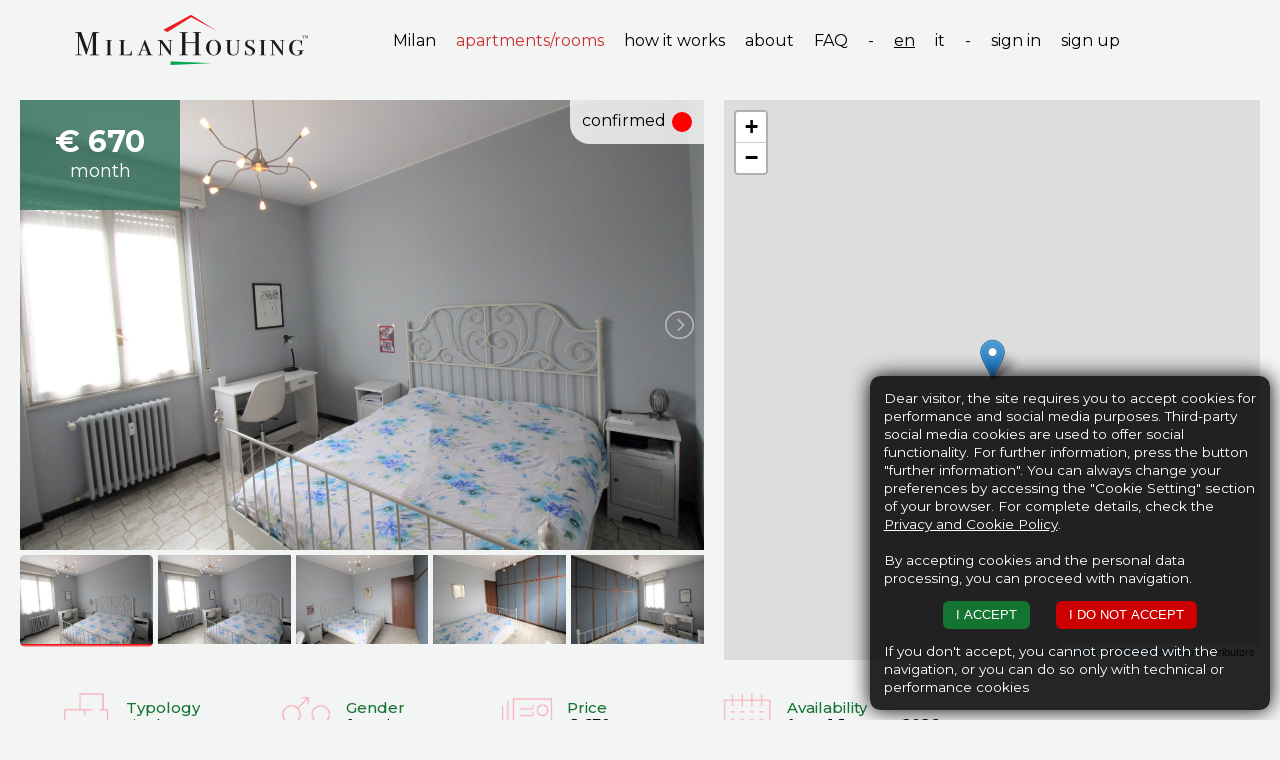

--- FILE ---
content_type: text/html; charset=utf-8
request_url: http://milanhousing.it/en/milan/apartmentsrooms/1-p2-108
body_size: 8017
content:
<!DOCTYPE html>
<html>
	<head>
				<title>Milan Housing - Apartments and rooms for rent in Milan</title>
	
		<meta http-equiv="X-UA-Compatible" content="IE=edge,chrome=1"> 
		<meta name="viewport" content="width=device-width, initial-scale=1.0,user-scalable=no"> 
		<meta name="description" content="">
		
		
		<link href="https://fonts.googleapis.com/css?family=Montserrat:300,300i,400,400i,500,500i,700,700i&amp;subset=latin-ext" rel="stylesheet">
		<link href="http://milanhousing.it/ion.rangeSlider/css/ion.rangeSlider.css" rel="stylesheet">
		<link href="http://milanhousing.it/ion.rangeSlider/css/ion.rangeSlider.skinHTML5.css" rel="stylesheet">
		
		<link href="http://milanhousing.it/lightslider/css/lightslider.min.css" rel="stylesheet">
		<link href="http://milanhousing.it/lightgallery/css/lightgallery.min.css" rel="stylesheet">
		
		<link href="http://milanhousing.it/dropit/dropit.css?t=1768665430" rel="stylesheet">
		
		<link href="http://milanhousing.it/css/main.css?t=1768665430" rel="stylesheet">
				<link href="http://milanhousing.it/accordion/smartTabs.css?t=1768665430" rel="stylesheet">
		<link href="http://milanhousing.it/css/responsive.css?t=1768665430" rel="stylesheet">
		<link href="http://milanhousing.it/css/popup.css?t=1768665430" rel="stylesheet">
		<link href="http://milanhousing.it/css/form.css?t=1768665430" rel="stylesheet">
		<link href="http://milanhousing.it/css/cookie.css?t=1768665430" rel="stylesheet">
		<link href="http://milanhousing.it/css/magic-check.css?t=1768665430" rel="stylesheet">
		<link href="http://milanhousing.it/css/accordion.css?t=1768665430" rel="stylesheet">
		<link href="http://milanhousing.it/css/planimetria.css?t=1768665430" rel="stylesheet">
		
		
		
		<link rel="stylesheet" href="https://unpkg.com/leaflet@1.3.4/dist/leaflet.css"
		integrity="sha512-puBpdR0798OZvTTbP4A8Ix/l+A4dHDD0DGqYW6RQ+9jxkRFclaxxQb/SJAWZfWAkuyeQUytO7+7N4QKrDh+drA=="
		crossorigin=""/>
	   
		<script src="https://unpkg.com/leaflet@1.3.4/dist/leaflet.js"
		integrity="sha512-nMMmRyTVoLYqjP9hrbed9S+FzjZHW5gY1TWCHA5ckwXZBadntCNs8kEqAWdrb9O7rxbCaA4lKTIWjDXZxflOcA=="
		crossorigin=""></script>
		
		<link rel="stylesheet" href="https://unpkg.com/leaflet.markercluster@1.4.1/dist/MarkerCluster.css"/>
		<link rel="stylesheet" href="https://unpkg.com/leaflet.markercluster@1.4.1/dist/MarkerCluster.Default.css"/>
		<script src="https://unpkg.com/leaflet.markercluster@1.4.1/dist/leaflet.markercluster.js"></script>
		
		
		<script type="text/javascript" src="http://milanhousing.it/js/jquery-3.3.1.min.js"></script>
		<script type="text/javascript" src="http://milanhousing.it/ion.rangeSlider/js/ion.rangeSlider.min.js"></script>
		
		<script type="text/javascript" src="http://milanhousing.it/lightslider/js/lightslider.min.js"></script>
		<script type="text/javascript" src="http://milanhousing.it/lightgallery/js/lightgallery.min.js"></script>
		<script type="text/javascript" src="http://milanhousing.it/lightgallery/js/lg-thumbnail.min.js"></script>
		<script type="text/javascript" src="http://milanhousing.it/lightgallery/js/lg-fullscreen.min.js"></script>
		<script type="text/javascript" src="http://milanhousing.it/lightgallery/js/lg-zoom.min.js"></script>
		
		<script type="text/javascript" src="http://milanhousing.it/dropit/dropit.js"></script>
		
		<script type="text/javascript" src="http://milanhousing.it/js/jquery.form.min.js"></script>
		
		<script type="text/javascript" src="http://milanhousing.it/accordion/jquery.smartTabs.js?v=1768665430"></script>
		
		
		
		<script type="text/javascript" src="http://milanhousing.it/js/cookie.js"></script>
		
		<script type="text/javascript" src="http://milanhousing.it/js/popup.js?t=1768665430"></script>
		<script type="text/javascript" src="http://milanhousing.it/js/cookie-accept.js?t=1768665430"></script>
		<script type="text/javascript" src="http://milanhousing.it/js/main.js?t=1768665430"></script>
		<script type="text/javascript" src="http://milanhousing.it/js/utils.js?t=1768665430"></script>
		
				
		<style type="text/css">
		
					
			header{
				background-color:#f3f4f4;
			}
			
			nav ul.main-menu li a, nav ul.main-menu li span{
				color:#000000;
			}
			
			nav ul.main-menu li.selected a{
				color:#ca3133;
			}
			
			
		</style>
	
	</head>
	
	<body>
		
<header class="">

	<div class="container">
				<a href="http://milanhousing.it/en/"><img class="logo" src="http://milanhousing.it/upload/logos/milan-housing-logo.png" alt="Milan Housing"/></a>
		
		<nav>
			<ul class="main-menu">
			<li><a href="http://milanhousing.it/en/milan/1-p1">Milan</a></li><li class="selected"><a href="http://milanhousing.it/en/milan/apartmentsrooms/1-p2" target="">apartments/rooms</a></li><li ><a href="http://milanhousing.it/en/milan/how-it-works/1-p11" target="">how it works</a></li><li ><a href="http://milanhousing.it/en/milan/about/1-p12" target="">about</a></li><li ><a href="http://milanhousing.it/en/milan/faq/1-p10" target="">FAQ</a></li><li class="desktop"><span>-</span></li><li class="lang-selected"><a href="http://milanhousing.it/en/milan/1-p2-108">en</a></li><li ><a href="http://milanhousing.it/it/milan/1-p2-108">it</a></li><li class="desktop"><span>-</span></li><li><a target="popup" href="http://milanhousing.it/en/milan/signin/1-p3">sign in</a></li><li><a target="popup" href="http://milanhousing.it/en/milan/signup/1-p4">sign up</a></li>			</ul>
		</nav>
	</div>
</header>
<img id="control-mobile-navigation" class="mobile mobile-menu " src="http://milanhousing.it/images/menu-mobile-new.png" /><img id="close-mobile-navigation" class="mobile mobile-menu " src="http://milanhousing.it/images/close-mobile-menu.png" />			<script>
			/*	var lng='<?php// echo $languageid["id"]?>';
				if(lng==1 && screen.width<=768){
				$(".container").before( "<div style=\"background-color:#EE242B;height:30px;text-align:center;\"><span style=\"color:white;vertical-align:-webkit-baseline-middle\"><marquee  behavior=\"scroll\" direction=\"left\"scrolldelay=\"10\">Due to Christmas break, Milanhousing is closed until Monday, January 3rd. For any doubts, feel free to visit our FAQ page. The Housing Office staff wishes you all a wonderful holiday!</marquee></span></div>" );
				}
				else if(lng==2 && screen.width<=768){
					$(".container").before( "<div style=\"background-color:#EE242B;height:30px;text-align:center;\"><span style=\"color:white;vertical-align:-webkit-baseline-middle\"><marquee  behavior=\"scroll\" direction=\"left\"scrolldelay=\"10\">L'Ufficio Housing sarà chiuso fino a Lunedì 3 Gennaio per le vacanze natalizie. Per qualsiasi dubbio, visita la pagina delle FAQ. Il team di MilanHousing augura a tutti Buone Feste!</marquee></span></div>" );	
				}
				else if(lng==1 && screen.width>768){
					$(".container").before( "<div style=\"background-color:#EE242B;height:30px;text-align:center;\"><span style=\"color:white;vertical-align:-webkit-baseline-middle\">Due to Christmas break, Milanhousing is closed until Monday, January 3rd. For any doubts, feel free to visit our FAQ page. The Housing Office staff wishes you all a wonderful holiday!</span></div>" );
				}
				else if(lng==2 && screen.width>768){
					$(".container").before( "<div style=\"background-color:#EE242B;height:30px;text-align:center;\"><span style=\"color:white;vertical-align:-webkit-baseline-middle\">L'Ufficio Housing sarà chiuso fino a Lunedì 3 Gennaio per le vacanze natalizie. Per qualsiasi dubbio, visita la pagina delle FAQ. Il team di MilanHousing augura a tutti Buone Feste!</span></div>" );	
				}*/
			</script>
<script type="text/javascript" src="http://milanhousing.it/jquery-ui-1.12.1.custom/jquery-ui.min.js"></script>
<link href="http://milanhousing.it/jquery-ui-1.12.1.custom/jquery-ui.min.css?t=1768665430" rel="stylesheet">
<link href="http://milanhousing.it/jquery-ui-1.12.1.custom/jquery-ui.theme.css?t=1768665430" rel="stylesheet">

<style>

</style>
<div class="apt-detail">
<div class="apt-detail-container"><div class="left"><div class="bookingInfo"><span>confirmed</span><ul class="booked"><li class="b2"><!-- --></li></ul></div><ul class="photo-gallery" id="imageGallery"><li data-thumb="http://milanhousing.it/upload/apartments/photo/big/1558705967_IMG_3078_370_247.JPG" data-src="http://milanhousing.it/upload/apartments/photo/big/1558705967_IMG_3078.JPG"><div style="background-image:url('http://milanhousing.it/upload/apartments/photo/big/1558705967_IMG_3078.JPG')"><img src="http://milanhousing.it/upload/apartments/photo/big/1558705967_IMG_3078.JPG" /></div></li><li data-thumb="http://milanhousing.it/upload/apartments/photo/big/1558705878_IMG_3074_370_247.JPG" data-src="http://milanhousing.it/upload/apartments/photo/big/1558705878_IMG_3074.JPG"><div style="background-image:url('http://milanhousing.it/upload/apartments/photo/big/1558705878_IMG_3074.JPG')"><img src="http://milanhousing.it/upload/apartments/photo/big/1558705878_IMG_3074.JPG" /></div></li><li data-thumb="http://milanhousing.it/upload/apartments/photo/big/1558705886_IMG_3075_370_247.JPG" data-src="http://milanhousing.it/upload/apartments/photo/big/1558705886_IMG_3075.JPG"><div style="background-image:url('http://milanhousing.it/upload/apartments/photo/big/1558705886_IMG_3075.JPG')"><img src="http://milanhousing.it/upload/apartments/photo/big/1558705886_IMG_3075.JPG" /></div></li><li data-thumb="http://milanhousing.it/upload/apartments/photo/big/1558705894_IMG_3076_370_247.JPG" data-src="http://milanhousing.it/upload/apartments/photo/big/1558705894_IMG_3076.JPG"><div style="background-image:url('http://milanhousing.it/upload/apartments/photo/big/1558705894_IMG_3076.JPG')"><img src="http://milanhousing.it/upload/apartments/photo/big/1558705894_IMG_3076.JPG" /></div></li><li data-thumb="http://milanhousing.it/upload/apartments/photo/big/1558705901_IMG_3077_370_247.JPG" data-src="http://milanhousing.it/upload/apartments/photo/big/1558705901_IMG_3077.JPG"><div style="background-image:url('http://milanhousing.it/upload/apartments/photo/big/1558705901_IMG_3077.JPG')"><img src="http://milanhousing.it/upload/apartments/photo/big/1558705901_IMG_3077.JPG" /></div></li><li data-thumb="http://milanhousing.it/upload/apartments/photo/big/1558693741_IMG_3097-min_370_247.JPG" data-src="http://milanhousing.it/upload/apartments/photo/big/1558693741_IMG_3097-min.JPG"><div style="background-image:url('http://milanhousing.it/upload/apartments/photo/big/1558693741_IMG_3097-min.JPG')"><img src="http://milanhousing.it/upload/apartments/photo/big/1558693741_IMG_3097-min.JPG" /></div></li><li data-thumb="http://milanhousing.it/upload/apartments/photo/big/1558693781_IMG_3094-min_370_247.JPG" data-src="http://milanhousing.it/upload/apartments/photo/big/1558693781_IMG_3094-min.JPG"><div style="background-image:url('http://milanhousing.it/upload/apartments/photo/big/1558693781_IMG_3094-min.JPG')"><img src="http://milanhousing.it/upload/apartments/photo/big/1558693781_IMG_3094-min.JPG" /></div></li><li data-thumb="http://milanhousing.it/upload/apartments/photo/big/1558693795_IMG_3079-min_370_247.JPG" data-src="http://milanhousing.it/upload/apartments/photo/big/1558693795_IMG_3079-min.JPG"><div style="background-image:url('http://milanhousing.it/upload/apartments/photo/big/1558693795_IMG_3079-min.JPG')"><img src="http://milanhousing.it/upload/apartments/photo/big/1558693795_IMG_3079-min.JPG" /></div></li><li data-thumb="http://milanhousing.it/upload/apartments/photo/big/1558693805_IMG_3080-min_370_247.JPG" data-src="http://milanhousing.it/upload/apartments/photo/big/1558693805_IMG_3080-min.JPG"><div style="background-image:url('http://milanhousing.it/upload/apartments/photo/big/1558693805_IMG_3080-min.JPG')"><img src="http://milanhousing.it/upload/apartments/photo/big/1558693805_IMG_3080-min.JPG" /></div></li><li data-thumb="http://milanhousing.it/upload/apartments/photo/big/1558693815_IMG_3081-min_370_247.JPG" data-src="http://milanhousing.it/upload/apartments/photo/big/1558693815_IMG_3081-min.JPG"><div style="background-image:url('http://milanhousing.it/upload/apartments/photo/big/1558693815_IMG_3081-min.JPG')"><img src="http://milanhousing.it/upload/apartments/photo/big/1558693815_IMG_3081-min.JPG" /></div></li><li data-thumb="http://milanhousing.it/upload/apartments/photo/big/1558693823_IMG_3082-min_370_247.JPG" data-src="http://milanhousing.it/upload/apartments/photo/big/1558693823_IMG_3082-min.JPG"><div style="background-image:url('http://milanhousing.it/upload/apartments/photo/big/1558693823_IMG_3082-min.JPG')"><img src="http://milanhousing.it/upload/apartments/photo/big/1558693823_IMG_3082-min.JPG" /></div></li><li data-thumb="http://milanhousing.it/upload/apartments/photo/big/1558693936_IMG_3083-min_370_247.JPG" data-src="http://milanhousing.it/upload/apartments/photo/big/1558693936_IMG_3083-min.JPG"><div style="background-image:url('http://milanhousing.it/upload/apartments/photo/big/1558693936_IMG_3083-min.JPG')"><img src="http://milanhousing.it/upload/apartments/photo/big/1558693936_IMG_3083-min.JPG" /></div></li><li data-thumb="http://milanhousing.it/upload/apartments/photo/big/1558693980_IMG_3088-min_370_247.JPG" data-src="http://milanhousing.it/upload/apartments/photo/big/1558693980_IMG_3088-min.JPG"><div style="background-image:url('http://milanhousing.it/upload/apartments/photo/big/1558693980_IMG_3088-min.JPG')"><img src="http://milanhousing.it/upload/apartments/photo/big/1558693980_IMG_3088-min.JPG" /></div></li><li data-thumb="http://milanhousing.it/upload/apartments/photo/big/1558694016_IMG_3089-min_370_247.JPG" data-src="http://milanhousing.it/upload/apartments/photo/big/1558694016_IMG_3089-min.JPG"><div style="background-image:url('http://milanhousing.it/upload/apartments/photo/big/1558694016_IMG_3089-min.JPG')"><img src="http://milanhousing.it/upload/apartments/photo/big/1558694016_IMG_3089-min.JPG" /></div></li><li data-thumb="http://milanhousing.it/upload/apartments/photo/big/1558694027_IMG_3090-min_370_247.JPG" data-src="http://milanhousing.it/upload/apartments/photo/big/1558694027_IMG_3090-min.JPG"><div style="background-image:url('http://milanhousing.it/upload/apartments/photo/big/1558694027_IMG_3090-min.JPG')"><img src="http://milanhousing.it/upload/apartments/photo/big/1558694027_IMG_3090-min.JPG" /></div></li><li data-thumb="http://milanhousing.it/upload/apartments/photo/big/1556881735_IMG_1214-min_370_247.JPG" data-src="http://milanhousing.it/upload/apartments/photo/big/1556881735_IMG_1214-min.JPG"><div style="background-image:url('http://milanhousing.it/upload/apartments/photo/big/1556881735_IMG_1214-min.JPG')"><img src="http://milanhousing.it/upload/apartments/photo/big/1556881735_IMG_1214-min.JPG" /></div></li><li data-thumb="http://milanhousing.it/upload/apartments/photo/big/1556881747_IMG_1216-min_370_247.JPG" data-src="http://milanhousing.it/upload/apartments/photo/big/1556881747_IMG_1216-min.JPG"><div style="background-image:url('http://milanhousing.it/upload/apartments/photo/big/1556881747_IMG_1216-min.JPG')"><img src="http://milanhousing.it/upload/apartments/photo/big/1556881747_IMG_1216-min.JPG" /></div></li><li data-thumb="http://milanhousing.it/upload/apartments/photo/big/1556881774_IMG_1218-min_370_247.JPG" data-src="http://milanhousing.it/upload/apartments/photo/big/1556881774_IMG_1218-min.JPG"><div style="background-image:url('http://milanhousing.it/upload/apartments/photo/big/1556881774_IMG_1218-min.JPG')"><img src="http://milanhousing.it/upload/apartments/photo/big/1556881774_IMG_1218-min.JPG" /></div></li></ul><div class="main-price"><div class="bed-price">&euro; 670 </div><div class="month">month</div></div></div><div class="right"><div id="map"></div></div><div class="clear-both"><!-- --></div></div><div class="apt-detail-container"><ul class="filter-values"><li><img src="http://milanhousing.it/upload/icons/typology-2.png" /><span><div>Typology</div>single room</span></li><li><img src="http://milanhousing.it/upload/icons/gender-2.png" /><span><div>Gender</div>female</span></li><li><img src="http://milanhousing.it/upload/icons/price-2.png" /><span><div>Price</div>&euro; 670 </span></li><li><img src="http://milanhousing.it/upload/icons/period-2.png" /><span><div>Availability</div>from 1 January 2026</span></li></ul></div><div class="apt-detail-container"><div class="left"><div class="apt-info"><h1>ID</h1><h1 style="font-size:18px"	>108</h1></div><div class="apt-info"><h2>Size in square meters</h2>Apartment: 78 mq / Room: 16 mq</div><div class="apt-info"><h2>Energy class</h2>E</div><div class="apt-info"><h2>Building</h2><p>Modern building located at Piazza Napoli, close to bus stop n&deg; 90/91 and to tram n&deg;14 that goes direclty towards the city center in Piazza Duomo. The area is well served with shops, restaurants, bars, supermakets.</p></div><div class="apt-info"><h2>Apartment</h2><p>Renewed apartment of 79 square meters on the fifth floor with elevator composed of the main entrance, bathroom with bathtub, eat-in fully furnished kitchen with small balcony, and three single rooms.</p></div><div class="apt-info"><h2>Room</h2>Bright single room with double bed, desk with chair, a huge wardrobe and a safe.</div><div class="apt-info"><h2>Bed</h2><p>King size bed</p></div></div><div class="right"><div class="apt-equipment"><h2>Building</h2><ul><li><img class="icon" src="http://milanhousing.it/upload/icons/1553187080_elevator.png" /><span>elevator</span></li><li><img class="icon" src="http://milanhousing.it/upload/icons/icon_reception.png" /><span>concierge</span></li></ul><h2>Apartment</h2><ul><li><img class="icon" src="http://milanhousing.it/upload/icons/1553878455_users (1).png" /><span>3 tenants</span></li><li><img class="icon" src="http://milanhousing.it/upload/icons/icon_kitchen.png" /><span>equipped kitchen</span></li><li><img class="icon" src="http://milanhousing.it/upload/icons/1553186549_bathtub.png" /><span>bathtub</span></li><li><img class="icon" src="http://milanhousing.it/upload/icons/icon_wifi.png" /><span>wifi</span></li><li><img class="icon" src="http://milanhousing.it/upload/icons/1555062988_air-conditioner.png" /><span>air conditioner</span></li><li><img class="icon" src="http://milanhousing.it/upload/icons/1553185690_washing-machine.png" /><span>washing machine</span></li><li><img class="icon" src="http://milanhousing.it/upload/icons/1553187820_balcony.png" /><span>balcony</span></li><li><img class="icon" src="http://milanhousing.it/upload/icons/1558714045_no-animals.png" /><span>no pet</span></li><li><img class="icon" src="http://milanhousing.it/upload/icons/1558714063_no-smoking.png" /><span>no smoking</span></li></ul><h2>Room</h2><ul><li><img class="icon" src="http://milanhousing.it/upload/icons/1597921384_double bed.png" /><span>double bed</span></li></ul><h2>Bed</h2><ul><li><img class="icon" src="http://milanhousing.it/upload/icons/1553186454_closet.png" /><span>wardrobe</span></li><li><img class="icon" src="http://milanhousing.it/upload/icons/1553186289_desk.png" /><span>desk</span></li><li><img class="icon" src="http://milanhousing.it/upload/icons/1553704963_chair.png" /><span>chair</span></li><li><img class="icon" src="http://milanhousing.it/upload/icons/1553704295_pillow.png" /><span>pillow</span></li><li><img class="icon" src="http://milanhousing.it/upload/icons/1553704585_duvet.png" /><span>duvet</span></li><li><img class="icon" src="http://milanhousing.it/upload/icons/1555063103_nightstand.png" /><span>nightstand</span></li><li><img class="icon" src="http://milanhousing.it/upload/icons/1571387303_no bedsheets.png" /><span>no bedsheets</span></li><li><img class="icon" src="http://milanhousing.it/upload/icons/1572424560_no bedsheets.png" /><span>no towels</span></li><li><img class="icon" src="http://milanhousing.it/upload/icons/1623059266_safe box.png" /><span>safe box</span></li></ul></div></div><div class="clear-both"><!-- --></div></div><div class="rooms-wrapper"><h2>Other beds in this apartment</h2><ul class="rooms"><li class="booked"><a ><div class="padding"><div class="cover-wrapper"><img class="cover" src="http://milanhousing.it/upload/apartments/photo/big/1558705765_IMG_3061_370_247.JPG"/></div><div class="info1"><strong>&euro; 640</strong> / month<div class="info2"><span>Confirmed</span><ul class="booked"><li><!-- --></li><li><!-- --></li><li class="b2"><!-- --></li></ul></div></div><ul class="room-filters"><li title="Typology"><img src="http://milanhousing.it/upload/icons/typology-2.png" /><span>single room</span></li><li title="Gender"><img src="http://milanhousing.it/upload/icons/gender-2.png" /><span>female</span></li></ul></div></a></li><li class="booked"><a ><div class="padding"><div class="cover-wrapper"><img class="cover" src="http://milanhousing.it/upload/apartments/photo/big/1560178319_img_3062-min_370_247.jpg"/></div><div class="info1"><strong>&euro; 670</strong> / month<div class="info2"><span>Confirmed</span><ul class="booked"><li><!-- --></li><li><!-- --></li><li class="b2"><!-- --></li></ul></div></div><ul class="room-filters"><li title="Typology"><img src="http://milanhousing.it/upload/icons/typology-2.png" /><span>single room</span></li><li title="Gender"><img src="http://milanhousing.it/upload/icons/gender-2.png" /><span>female</span></li></ul></div></a></li></ul></div><div class="apt-detail-container"><div class="apt-maininfo"><h2>Conditions</h2><ul><li><img class="icon" src="http://milanhousing.it/upload/icons/1555068264_house.png" /><span>monthly rent</span>: <span class="info-value">&euro; 670</span></li><li><img class="icon" src="http://milanhousing.it/upload/icons/1555057545_calendar.png" /><span class="info-value">3</span> <span>months payment in advance</span></li><li class="open-detail" data-id="detail3" data-cat="cat1"><img class="icon" src="http://milanhousing.it/upload/icons/1555067978_piggybank.png" /><span>safe deposit</span>: <span class="info-value">&euro; 2010</span><div class="hidden" id="detail3"><h2>Safe deposit</h2>&lt;p&gt;The safe deposit amount is requested to confirm the reservation; following the signing of the contract this booking payment will be automatically considered as security deposit and will be given back at the end of the contract, if no damages are found. In the event that the contract is not concluded, the amount will not be refunded except in the case that either the university course is cancelled (and can be proved with a written statement) or your visa is refused. Read the cancellation policy in order to know how to refund it.&lt;/p&gt;
</div></li><li><img class="icon" src="http://milanhousing.it/upload/icons/1555070414_euro.png" /><span>administration fee</span>: <span class="info-value">&euro; 670</span></li><li class="open-detail" data-id="detail15" data-cat="cat1"><img class="icon" src="http://milanhousing.it/upload/icons/1555080586_hourglass.png" /><span>minimum stay</span>: <span class="info-value">12 months</span><div class="hidden" id="detail15"><h2>Minimum stay</h2>To be clearer - What does it mean?

This means that the first 12 months are mandatory (“minimum stay 12 months”).
If your contract starts from the 1st September 2018, the first year will end on the 31st of August 2019 (12 consecutive months).

In this case, the prior notice has to be given in February 2019 (6 months after the beginning of the contract) and six months before the ending date.

Beginning: 1st September 2018 / 6 months prior notice: 1st February 2019 / Ending: 31st August 2019


If you intend to stay longer than 12 months, keep in mind that the rule of 6 months prior notice is always valid.

For example:
Beginning: 1st September 2018 / 6 months prior notice: 1st July 2019 / Ending: 31st December 2019
</div></li><li><img class="icon" src="http://milanhousing.it/upload/icons/1626333797_wallet (1).png" /><span>payment frequency</span>: <span class="info-value">quarterly</span></li></ul></div><div class="apt-maininfo-detail" id="cat1"><div class="detail-content"></div><div class="close">&times;</div></div><div class="apt-maininfo"><h2>Included</h2><ul><li><img class="icon" src="http://milanhousing.it/upload/icons/1555058200_building.png" /><span class="info-value"></span> <span>condominium expenses (subject to balance)</span></li><li><img class="icon" src="http://milanhousing.it/upload/icons/1555055185_garbage.png" /><span>TARI (garbage Tax)</span></li><li><img class="icon" src="http://milanhousing.it/upload/icons/1555060801_raindrop.png" /><span class="info-value"></span> <span>water</span></li><li><img class="icon" src="http://milanhousing.it/upload/icons/1556104808_heating.png" /><span>centralized heating</span></li></ul></div><div class="apt-maininfo-detail" id="cat2"><div class="detail-content"></div><div class="close">&times;</div></div><div class="apt-maininfo"><h2>To be paid extra</h2><ul><li class="open-detail" data-id="detail16" data-cat="cat3"><img class="icon" src="http://milanhousing.it/upload/icons/1555084837_hand.png" /><span>lump-sum (subject to balance)</span>: <span class="info-value">€ 50 / month (electricity, gas, internet)</span><div class="hidden" id="detail16"><h2>Lump-sum (subject to balance)</h2>&lt;p&gt;Fixed price per month for each student.&lt;/p&gt;

&lt;p&gt;Subject to balance&lt;/p&gt;
</div></li><li class="open-detail" data-id="detail11" data-cat="cat3"><img class="icon" src="http://milanhousing.it/upload/icons/1555058342_contract.png" /><span>contract registration and termination tax</span><div class="hidden" id="detail11"><h2>Contract registration and termination tax</h2>The contract, to be legally valid, must be registered at the Agenzia delle Entrate (The Revenue Agency) within a maximum of 30 days from the starting date.



Registration involves the payment of a small tax that is paid each year and it is divided equally between the owner and the tenant, except for those owners who choose the formula of "cedolare secca" (a tax on rents, which can replace the taxes due in the ordinary regime. The choice of "cedolare secca" is optional).



IMPORTANT: The registration of the lease is not only an obligation established by law, but it is also a guarantee for those who rent an apartment that only a registered contract can defend their rights.



In case of late registration due to tenants' faults (for example: not providing the fiscal code within maximum 30 days) the tenants will be charged for the fee. Longer is the delay, higher will be the fee!</div></li></ul></div><div class="apt-maininfo-detail" id="cat3"><div class="detail-content"></div><div class="close">&times;</div></div><div class="rooms-wrapper"><h2>Similar beds</h2><ul class="rooms"><li class=""><a href="http://milanhousing.it/en/milan/apartmentsrooms/1-p2-1085"><div class="padding"><div class="cover-wrapper"><img class="cover" src="http://milanhousing.it/upload/apartments/photo/big/1765742559_IMG_9329_370_247.JPG"/></div><div class="info1"><strong>&euro; 660</strong> / month<div class="info2"><span>Available in January</span><ul class="booked"><li class="b0"><!-- --></li><li><!-- --></li></ul></div></div><ul class="room-filters"><li title="Typology"><img src="http://milanhousing.it/upload/icons/typology-2.png" /><span>single room</span></li><li title="Gender"><img src="http://milanhousing.it/upload/icons/gender-2.png" /><span>not assigned</span></li></ul></div></a></li><li class=""><a href="http://milanhousing.it/en/milan/apartmentsrooms/1-p2-86"><div class="padding"><div class="cover-wrapper"><img class="cover" src="http://milanhousing.it/upload/apartments/photo/big/1558103929_singola 1.1-min_370_247.JPG"/></div><div class="info1"><strong>&euro; 660</strong> / month<div class="info2"><span>Available in March</span><ul class="booked"><li class="b0"><!-- --></li><li><!-- --></li></ul></div></div><ul class="room-filters"><li title="Typology"><img src="http://milanhousing.it/upload/icons/typology-2.png" /><span>single room</span></li><li title="Gender"><img src="http://milanhousing.it/upload/icons/gender-2.png" /><span>female</span></li></ul></div></a></li><li class=""><a href="http://milanhousing.it/en/milan/apartmentsrooms/1-p2-1082"><div class="padding"><div class="cover-wrapper"><img class="cover" src="http://milanhousing.it/upload/apartments/photo/big/1765374977_IMG_9308_370_247.JPG"/></div><div class="info1"><strong>&euro; 715</strong> / month<div class="info2"><span>Available in January</span><ul class="booked"><li class="b0"><!-- --></li><li><!-- --></li></ul></div></div><ul class="room-filters"><li title="Typology"><img src="http://milanhousing.it/upload/icons/typology-2.png" /><span>single room</span></li><li title="Gender"><img src="http://milanhousing.it/upload/icons/gender-2.png" /><span>not assigned</span></li></ul></div></a></li><li class=""><a href="http://milanhousing.it/en/milan/apartmentsrooms/1-p2-1083"><div class="padding"><div class="cover-wrapper"><img class="cover" src="http://milanhousing.it/upload/apartments/photo/big/1765375476_IMG_9309_370_247.JPG"/></div><div class="info1"><strong>&euro; 715</strong> / month<div class="info2"><span>Available in January</span><ul class="booked"><li class="b0"><!-- --></li><li><!-- --></li></ul></div></div><ul class="room-filters"><li title="Typology"><img src="http://milanhousing.it/upload/icons/typology-2.png" /><span>single room</span></li><li title="Gender"><img src="http://milanhousing.it/upload/icons/gender-2.png" /><span>not assigned</span></li></ul></div></a></li><li class=""><a href="http://milanhousing.it/en/milan/apartmentsrooms/1-p2-1086"><div class="padding"><div class="cover-wrapper"><img class="cover" src="http://milanhousing.it/upload/apartments/photo/big/1765743367_IMG_9344_370_247.JPG"/></div><div class="info1"><strong>&euro; 710</strong> / month<div class="info2"><span>Available in January</span><ul class="booked"><li class="b0"><!-- --></li><li><!-- --></li></ul></div></div><ul class="room-filters"><li title="Typology"><img src="http://milanhousing.it/upload/icons/typology-2.png" /><span>single room</span></li><li title="Gender"><img src="http://milanhousing.it/upload/icons/gender-2.png" /><span>not assigned</span></li></ul></div></a></li><li class=""><a href="http://milanhousing.it/en/milan/apartmentsrooms/1-p2-998"><div class="padding"><div class="cover-wrapper"><img class="cover" src="http://milanhousing.it/upload/apartments/photo/big/1726840636_camera 2_370_247.JPG"/></div><div class="info1"><strong>&euro; 760</strong> / month<div class="info2"><span>Available in January</span><ul class="booked"><li class="b0"><!-- --></li><li><!-- --></li></ul></div></div><ul class="room-filters"><li title="Typology"><img src="http://milanhousing.it/upload/icons/typology-2.png" /><span>single room</span></li><li title="Gender"><img src="http://milanhousing.it/upload/icons/gender-2.png" /><span>female</span></li></ul></div></a></li></ul></div></div><div class="book-button"><span class="info"></span></div>		
		<script>
		
		</script>
			
	<script type="text/javascript">
	
			$( document ).ready(function() {
				$('#imageGallery').lightSlider({
					gallery:true,
					item:1,
					loop:true,
					autoWidth:false,
					thumbItem:5,
					slideMargin:0,
					enableDrag: true,
					currentPagerPosition:'left',
					onSliderLoad: function(el) {
						el.lightGallery({
							selector: '#imageGallery .lslide',
							download:false
						});
						
						/*var firstImgHeight = 0,
								container = $(el),
								children = container.children();

							firstImgHeight = children.first().find('img').height();
						   // console.log(firstImgHeight);
							container.find('img').height(firstImgHeight);
							container.find('li').width('auto');*/
					}   
				});
				
			
				
				var map = L.map('map').setView([45.453066, 9.152469], 15);
	
				L.tileLayer('https://{s}.tile.openstreetmap.org/{z}/{x}/{y}.png', {
					attribution: '&copy; <a href="https://www.openstreetmap.org/copyright">OpenStreetMap</a> contributors'
				}).addTo(map);
			
				L.marker([45.453066, 9.152469],{color:'red'}).addTo(map);
				
				

			
					var circle = L.circle([45.4459642, 9.1739544], {
						color: 'green',
						fillColor: '#00c000',
						fillOpacity: 0.5,
						radius: 50
					}).addTo(map).bindTooltip("NABA").openTooltip();
						//.bindPopup('NABA');
					
				
				
							$('.open-detail').on('click',function(){
				
					var id = $(this).data('id');
					var cat=$(this).data('cat');
					var str=$('#'+id).text();
					

				var replaced = '<h2>' + str.substring(0);
				var replaced=replaced.replace("<p","</h2><p");
				

					$('#'+cat+' .detail-content').html(replaced);
					$('#'+cat).slideDown();
				});				
				$('.apt-maininfo-detail .close').on('click',function(){
					$(this).parent().slideUp();
				});
				
				var bookButtonVisible=false;			
							// Show or hide the sticky footer button
				$(window).scroll(function() {
					if (!bookButtonVisible && $(this).scrollTop() > 200) {
						
						bookButtonVisible=true;
						$('.book-button').fadeIn(600);
					} else if ($(this).scrollTop() <= 200){
						$('.book-button').fadeOut(600,function(){
							bookButtonVisible=false;
						});
					}
				});
				
				
				$(".switchPlan").css("opacity","0.8");
				$(".switchPlan").click(function(){
				
					$(this).css("opacity","1");
					$(".switchMap").css("opacity","0.8");
					var plani="http://milanhousing.it/upload/planimetrie/";
					//alert(plani);
					$("#map").css({"content":'url('+plani+')'});

				});

				$(".switchMap").click(function(){

					$(this).css("opacity","1");
					$(".switchPlan").css("opacity","0.8");
				$("#map").css({
					"content":""
				});
				});
			});
	</script>
	
	</div><footer><div class="container"><div class="left"><img class="logo" src="http://milanhousing.it/upload/logos/milan-housing-logo.png" alt="Milan Housing"/><div class="data">Milanhousing S.R.L.<br/>
Registered office: Via Carlo Darwin 20, 20143 Milano (MI) <br/>
Operational Headquarters: Via Carlo Darwin 20, 20143 Milano (MI)<br/>
Phone: <a style="text-decoration:none" href="tel:+390236517940">+39 02 36517940</a><br/>
Email: <a style="text-decoration:none" href="mailto:info@milanhousing.it">info@milanhousing.it</a><br/>
VAT number and fiscal code: 08710860969</div><div class="data"><a href="http://milanhousing.it/en/milan/privacy-policy/1-p7">Privacy/Cookie Policy</a></div></div><div class="left border"><ul><li><strong></strong></li><li class="selected"><a href="http://milanhousing.it/en/milan/apartmentsrooms/1-p2" target="">apartments/rooms</a></li><li ><a href="http://milanhousing.it/en/milan/how-it-works/1-p11" target="">how it works</a></li><li ><a href="http://milanhousing.it/en/milan/are-you-a-landlord/1-p13" target="">are you a landlord?</a></li><li ><a href="http://milanhousing.it/en/milan/about/1-p12" target="">about</a></li><li ><a href="http://milanhousing.it/en/milan/faq/1-p10" target="">FAQ</a></li><li class="border"><!- --></li><li style="display:inline-block;margin-right:15px" class="selected"><a href="http://milanhousing.it/en/milan/1-p1">en</a></li><li style="display:inline-block;margin-right:15px" ><a href="http://milanhousing.it/it/milan/1-p1">it</a></li><li class="border"><!- --></li><li class="border"><!- --></li></ul></div><div class="right"><img class="logo" src="http://milanhousing.it/upload/logos/domus-academy.png" alt="Domus Academy"/><img class="logo" src="http://milanhousing.it/upload/logos/NABA_MAIN_B.png" alt="NABA"/></div><div class="clear-both"><!-- --></div></div></footer>		
		<div id="mask" class="mask"><!-- --></div>
		<div id="loading"><!-- --></div>
		<div id="popup-iframe">
			<iframe></iframe>
			<div id="close-popup-iframe" class="close-dialog">&#10006;</div>
		</div>
		<div id="hidden-iframe">
			<iframe></iframe>
		</div>
		
		<div id="mask2" class="mask"></div>
		<div id="alert">
			<div class="message"><span class="icon"></span><span class="text"></span></div>
			<div class="toolbar">
				<button class="positive">
					<i class="fa fa-check"></i>
						<label>Ok</label></button>
				<button class="negative">
					<i class="fa fa-close"></i>
						<label>Annulla</label></button>
			</div>
		</div>
				<div id="cookie-popup"><div class="cookie-padding">
		Dear visitor, the site requires you to accept cookies for performance and social media purposes. Third-party social media cookies are used to offer social functionality. For further information, press the button "further information". You can always change your preferences by accessing the "Cookie Setting" section of your browser. For complete details, check the <a href="https://www.milanhousing.it/en/privacy-policy/p7">Privacy and Cookie Policy</a>.<br/><br/>By accepting cookies and the personal data processing, you can proceed with navigation.<div class="cookie-accept form"><button id="cookie-accept1" type="button">I ACCEPT</button><button id="cookie-accept0" type="button">I DO NOT ACCEPT</button></div>If you don't accept, you cannot proceed with the navigation, or you can do so only with technical or performance cookies		</div></div>
			
	</body>
</html>
<script type="text/javascript">
	$( document ).ready(function() {
		
		$('.student-menu').dropit({
			action: 'click', // The open action for the trigger
			submenuEl: 'ul', // The submenu element
			triggerEl: 'a', // The trigger element
			triggerParentEl: 'li', // The trigger parent element
			openClass: 'dropdown--open', // The class added when dropdown open
			afterLoad: function(){}, // Triggers when plugin has loaded
			beforeShow: function(){}, // Triggers before submenu is shown
			afterShow: function(){}, // Triggers after submenu is shown
			beforeHide: function(){}, // Triggers before submenu is hidden
			afterHide: function(){} // Triggers before submenu is hidden
		});
		
		$('#control-mobile-navigation').on('click',function(){
   
			$('ul.main-menu').animate({width: 'toggle'},function(){
				$('#control-mobile-navigation').hide();
				$('#close-mobile-navigation').show();
			});
		});
		
		$('#close-mobile-navigation').on('click',function(){
   
			$('ul.main-menu').animate({width: 'toggle'},function(){
				$('#close-mobile-navigation').hide();
				$('#control-mobile-navigation').show();
			});
		});
		
				  
		
		
		
	});
		
</script>
<script type="text/javascript" src="http://milanhousing.it/js/date-input-polyfill.dist.js?v=2"></script>


--- FILE ---
content_type: text/css
request_url: http://milanhousing.it/css/main.css?t=1768665430
body_size: 5729
content:
/* Reset */
html,body,div,span,object,iframe,h1,h2,h3,h4,h5,h6,p,blockquote,pre,a,abbr,acronym,address,code,del,dfn,em,img,q,dl,dt,dd,ol,ul,li,fieldset,form,label,legend,table,caption,tbody,tfoot,thead,tr,th,td,article,aside,dialog,figure,footer,header,hgroup,nav,section{margin:0;padding:0;border:0;font-weight:inherit;font-style:inherit;font-size:100%;font-family:inherit;vertical-align:baseline}article,aside,dialog,figure,footer,header,hgroup,nav,section{display:block}body{line-height:1}a img{border:none}table{border-collapse:separate;border-spacing:0}caption,th,td{text-align:left;font-weight:normal}table,td,th{vertical-align:middle}blockquote:before,blockquote:after,q:before,q:after{content:""}blockquote,q{quotes:""""}:focus{outline:0}ins{text-decoration:none}del{text-decoration:line-through}button::-moz-focus-inner{border:0}


body{
	font-family:'Montserrat',arial,sans-serif;
	background-color:#f3f4f4;
}



div.clear-left{
	clear:left;
	height:0px;
	line-height:0px;
	margin:0;
	padding:0
}

div.clear-both{
	clear:both;
	height:0px;
	line-height:0px;
	margin:0;
	padding:0
}
.welcome-choose{
	position:absolute;
	top:50%;
	left:0;
	width:100%;
	z-index:9999;
	text-align:center;
	margin-top:-75px;
}
.welcome-choose .choose{
	font-size:18px;
	color:#000;
	font-weight:300;
}

.welcome-choose ul{
	list-style:none;
	padding:0;
	margin:0;
	padding-top:80px;
	position: absolute;
	right: 0;
	left: 30%;

}
.filter.range{
	padding:30px 30px 20px 20px !important;
}
.welcome-choose li{
	display:inline-block;
	background-color:#fff;
	font-size:24px;
	margin:0 10px;
	transition: transform .2s;
}
.welcome-choose li img{
	transition: transform .2s;
}
.welcome-choose li img:hover{
	transform: scale(1.2);
}

.welcome-choose li a{
	display:block;
	text-align:center;
	padding:20px 0;
	width:180px;
	color:rgb(0,149, 64);
	text-decoration:none;
	font-weight:400;
	text-transform:capitalize;
}

}
.welcome-choose ul li a img{
	width: 180px;
	height: auto;
}
.welcome-choose .welcome-title img{
	width: 450px;
}
.welcome-choose .choose{
position: absolute;
right:27%;
top: 45px;
}
.welcome-choose .welcome-title {
	position: absolute;
    left: 0;
    right: 0;
    bottom: 100px;
	
}
.welcome-choose .keys{
	position: absolute;
	right: 0;
	bottom: 100%;
}
.welcome-choose .keys img{
	width: 250px;
}
.welcome-choose ul li a img{
	width: 150px;
	height: auto;
}
.welcome-choose .laptop{
	position: absolute;
	right: 50%;
    top: -100px;
	left: 0;
}
.welcome-choose .laptop img{
	width:400px;
}
.fade-in {
	-webkit-animation: fade-in 3s cubic-bezier(0.390, 0.575, 0.565, 1.000) both;
	        animation: fade-in 3s cubic-bezier(0.390, 0.575, 0.565, 1.000) both;
}
@-webkit-keyframes fade-in {
	0% {
	  opacity: 0;
	}
	100% {
	  opacity: 1;
	}
  }
  @keyframes fade-in {
	0% {
	  opacity: 0;
	}
	100% {
	  opacity: 1;
	}
  }
  .slide-in-right {
	-webkit-animation: slide-in-right 2s cubic-bezier(0.250, 0.460, 0.450, 0.940) both;
	        animation: slide-in-right 2s cubic-bezier(0.250, 0.460, 0.450, 0.940) both;
}
@-webkit-keyframes slide-in-right {
	0% {
	  -webkit-transform: translateX(1000px);
			  transform: translateX(1000px);
	  opacity: 0;
	}
	100% {
	  -webkit-transform: translateX(0);
			  transform: translateX(0);
	  opacity: 1;
	}
  }
  @keyframes slide-in-right {
	0% {
	  -webkit-transform: translateX(1000px);
			  transform: translateX(1000px);
	  opacity: 0;
	}
	100% {
	  -webkit-transform: translateX(0);
			  transform: translateX(0);
	  opacity: 1;
	}
  }
  .slide-in-left {
	-webkit-animation: slide-in-left 2s cubic-bezier(0.250, 0.460, 0.450, 0.940) both;
	        animation: slide-in-left 2s cubic-bezier(0.250, 0.460, 0.450, 0.940) both;
}
@-webkit-keyframes slide-in-left {
	0% {
	  -webkit-transform: translateX(-1000px);
			  transform: translateX(-1000px);
	  opacity: 0;
	}
	100% {
	  -webkit-transform: translateX(0);
			  transform: translateX(0);
	  opacity: 1;
	}
  }
  @keyframes slide-in-left {
	0% {
	  -webkit-transform: translateX(-1000px);
			  transform: translateX(-1000px);
	  opacity: 0;
	}
	100% {
	  -webkit-transform: translateX(0);
			  transform: translateX(0);
	  opacity: 1;
	}
  }
  .big-title{
	color:#005E3E; 
	font-size:32px;
  }
/*.new-home{
	position: absolute;
	width: 100%;
    height: 100%;
    top: 0px;
    left: 0px;
    z-index: 0;
	background-color: rgb(243,244,244);
    overflow: hidden;
}*/
/*.welcome-choose{
	position:absolute;
	top:50%;
	left:0;
	width:100%;
	z-index:9999;
	text-align:center;
	margin-top:-75px;
	
	
}
.welcome-choose .choose{
	font-size:30px;
	color:#fff;
	font-weight:300;
	text-shadow:0 0 4px rgba(0,0,0,.99);
}

.welcome-choose ul{
	list-style:none;
	padding:0;
	margin:0;
	padding-top:30px;
}

.welcome-choose li{
	display:inline-block;
	background-color:#fff;
	
	font-size:24px;
	margin:0 24px;
	border-radius:8px;
	box-shadow:0 0 10px rgba(0,0,0,.8);
	transition: transform .2s;
}

.welcome-choose li:hover{
	transform: scale(1.2);
}

.welcome-choose li a{
	display:block;
	text-align:center;
	padding:20px 0;
	width:150px;
	color:#222;
	text-decoration:none;
	font-weight:400;
	text-transform:uppercase;
}*/

.cb-slideshow{

	visibility:hidden;
}
.slideshow{
	background-color: rgb(243,244,244) !important;
}
.container{
	
	margin:0 75px;
	position:relative;
}

/*** header ***/

.mobile-menu{
	display:none;
}

header{
	position:absolute;
	top:0;
	left:0;
	right:0;
	height:80px;
	z-index:99999999;
}

header.fixed-header{
	position:fixed;
	border-bottom: solid 1px #ddd;
}

.fixed-header{
	position:fixed !important;
}



header .logo{
	display:block;
	position:absolute;
	top:15px;
	left:0;
}

header .city{
	position:absolute;
	top:0px;
	left:260px;
	color:#fff;
	font-size:18px;
	line-height:80px;
}

header nav{
	display:block;
	position:absolute;
	top:0px;
	right:85px;
}

nav ul.main-menu{
	list-style:none;
	padding:0;
	font-size:16px;
	line-height:80px;
}

nav ul.main-menu li{
	display:inline-block;
	margin-right:25px;
	vertical-align:middle;
	transition: all .2s ease-in-out;
}

nav ul.main-menu li:last-child{
	margin-right:0px;
}

nav ul.main-menu li a{
	text-decoration:none;
	
}

nav ul.main-menu li:not(.no-zoom):hover{
	transform: scale(1.1);
}

nav ul.main-menu li.lang-selected a{
	text-decoration:underline;
}

nav ul.main-menu li div.student-menu{
	cursor:pointer;
}

nav ul.main-menu li div.student-menu img.cover{
	display:inline-block;
	vertical-align:middle;
	width:44px;
	height:44px;
	border:solid 4px #e7ecea;
	border-radius:50%;
	margin-right:8px;
}



nav ul.main-menu li div.student-menu span.name{
	
	font-weight:500;
}

nav ul.main-menu li div.student-menu span.name.5{
	color:#00c0c0;
}

nav ul.main-menu li div.student-menu span.name.4{
	color:#FF1493;
}

nav ul.main-menu li div.student-menu li{
	display:block;
	margin:0;
	padding:0 20px;
	line-height:40px;
	height:40px;
	font-size:.9em;
	
}

nav ul.main-menu li div.student-menu li:hover{
	transform: none;
	background-color:#fafafa;
}

nav ul.main-menu li div.student-menu li img{
	display:inline-block;
	vertical-align:middle;
	width:24px;
	height:auto;
	margin-right:20px;
}

nav ul.main-menu li div.student-menu li span{
	display:inline-block;
	vertical-align:middle;
	color:#222;
	font-weight:500;
}

/*** filters ***/

.home-filters{
	position:absolute;
	z-index:999999;
	bottom:0;
	width:100%;
}
/*new*/
.home-list-filters{
	position:absolute;
	z-index:999999;
	bottom:0;
	top: 35%;
	left: 15%;
	right: 0;
}
ul.filters li{
	background-color: #fff;
}
.home-list-filters .list-filters{
	/*background-color:rgba(255,255,255,.9);*/
	width:785px;
	height:105px;
	margin:0 auto;
}

ul.filters{
	list-style:none;
	padding:0;
	margin:0;
	width:100%;
	margin-bottom:-4px;
	
}

.home-filters ul.filters li{
	display:inline-block;
	background-color:rgba(255,255,255,.9);
	cursor:pointer;
	vertical-align:bottom;
}

.home-filters ul.filters li:last-child{
	margin-right:0 !important;
}

.home-filters ul.filters li .preview{
	width:100%;
	height:90px;
}

.home-filters ul.filters li img.icon{
	display:inline-block;
	width:64px;
	height:auto;
	margin-top:12px;
	vertical-align:bottom;
	margin-right:20px;
	margin-left:25px;
}

.home-filters ul.filters li .preview div{
	display:inline-block;
	font-size:20px;
	vertical-align:bottom;
	padding-bottom:15px;
}

.home-filters ul.filters li .preview div span{
	color:#137531;
	font-weight:500;
}

.home-filters ul.filters li .filter{
	display:none;
	padding:20px;
	border-top:solid 1px #ccc;
	
}

.home-filters ul.filters li .filter div.radio{
	padding:8px 15px;
}

ul.filters li .filter .button{
	display:block;
	margin-left:15px;
	margin-top:10px;
	border:none;
	border-radius:6px;
	padding:5px 10px;
	background-color:#137531;;
	color:#fff;
	font-size:16px;
	cursor:pointer;
	font-family:'Raleway',arial,sans-serif;
}

ul.filters li .filter .button:hover{
	background-color:#1da346
}




.apt-list{
	position:absolute;
	top:80px;
	/*top:105px;natale banner*/
	width:100%;
	height:calc(100% - 81px);
	/*border-top:solid 1px #ddd;*/
}

.apt-list .left{
	position:absolute;
	top:0;
	left:0;
	width:785px;
	height:100%;
}

.apt-list .right{
	position:absolute;
	top:0;
	right:0;
	width:calc(100% - 785px);
	height:100%;
}

.apt-list .message{
	padding:30px;
	
}

.list-filters ul.filters{
	list-style:none;
	padding:10px;
	margin:0;
}

.list-filters ul.filters li{
	display:inline-block;
	margin:0 6px;
	padding: 13px 22px;
	text-align:center;
	cursor:pointer;
	width: 70px;
    height: 80px;
	position:relative;
}
#iedLi{
	display:inline-block;
	width:20%;
	
}
#labelDistance{
	margin-top:32px;
}

.list-filters ul.filters li:hover{
	background-color:#eee;
}

.list-filters ul.filters li img{
	width:48px;
	height:auto;
}

.list-filters ul.filters li div{
	font-size:14px;
	padding-top:7px;
	color:rgb(0,94,62);
}
.flywire-button{
	background-color: blue;
}


.list-filters ul.filters li .filter{
	position:absolute;
	z-index:99;
	top:96px;
	margin-top:15px;
	min-width:200px;
	background-color:rgba(255, 255, 255);
	left:0;
	display:none;
	padding:20px 20px 20px 20px;
	text-align:left;
	border: solid 1px #ddd;
    border-radius: 2px;
    /*border-top: none;*/
    box-shadow: 0 4px 4px rgba(0,0,0,.2);
	
	
}

.home-list-filters  ul.filters li .filter{
	position:absolute;
	z-index:999;
	top:auto;
	min-width:200px;
	margin-top:20px;
	background-color:rgba(255, 255, 255, 0.849);
	left:0;
	display:none;
	padding:20px;
	text-align:left;
	border: solid 1px #ddd;
    border-radius: 2px;
    /*border-top: none;*/
    box-shadow: 0 4px 4px rgba(0,0,0,.2);
	
	
}

.list-filters ul.filters li .filter div.radio{
	padding:8px 15px;
}

.apt-list li .filter .button{
	display:block;
	margin-left:15px;
	margin-top:10px;
	border:none;
	border-radius:6px;
	padding:5px 10px;
	background-color:#137531;;
	color:#fff;
	font-size:16px;
	cursor:pointer;
	font-family:'Raleway',arial,sans-serif;
}



.apt-list .rooms-wrapper{
	height:calc(100% - 106px);
	overflow-y:auto;
}

.apt-list ul.rooms{
	list-style:none;
	padding:0;
	margin:0;
}

.apt-list ul.rooms>li{
	display:inline-block;
	/*border:solid 1px #ddd;*/
	cursor:pointer;
	border-left:none;
	border-top:none;
	margin-right: 10px;
	background-color: #fff;
	margin-top: 10px;
}



/*.apt-list ul.rooms>li:nth-child(-n+2){
	border-top:solid 1px #ddd;
}*/


/*.apt-list ul.rooms  li .padding{
	padding:5px;
	
	
}*/

.apt-list ul.rooms li .padding .cover-wrapper{
	width:100%;
	height:247px;
	overflow:hidden;
	position:relative;
}

.apt-list ul.rooms li .padding .cover-wrapper .best-offer{
	position:absolute;
	left:-35px;
	top:30px;
	width:160px;
	height:30px;
	background-color:green;
	color:#fff;
	line-height:30px;
	text-align:center;
	font-size:14px;
	transform: rotate(315deg);
	box-shadow:0 0 5px rgba(0,0,0,.50)
}

.apt-list ul.rooms li .padding img.cover{
	display:block;
	width:100%;
	height:auto;
	transition: all 0.2s linear;
}

.apt-list ul.rooms li .padding img.cover:hover{
	transform: scale(1.1);
}

.apt-list ul.rooms li .padding .info1{
	position:relative;
	padding:10px;
	font-size:16px;
}

.apt-list ul.rooms li .padding .info1 .info2{
	position:absolute;
	right:10px;
	top:10px;
}
.apt-list ul.rooms li .padding .info1 .info2 span{
	display:inline-block;
	vertical-align:middle;
	font-size:12px;
	
}

.apt-list ul.rooms li .padding .info1 ul.booked{
	display:inline-block;
	vertical-align:middle;
	padding:0px;
	margin:0px;
	list-style:none;
}

.apt-list ul.rooms li .padding .info1 ul.booked li{
	display:inline-block;
	vertical-align:middle;
	margin-left:6px;
	width:20px;
	height:20px;
	background-color:#c0c0c0;
	border-radius:50%;
}

.apt-list ul.rooms li .padding .info1 ul.booked li.b0{
	background-color:#00c000;
}

.apt-list ul.rooms li .padding .info1 ul.booked li.b1{
	background-color:#ff9600;
}

.apt-list ul.rooms li .padding .info1 ul.booked li.b2{
	background-color:#ff9600;
}

.bookingInfo{
	background-color: rgba(255, 255, 255, 0.8);
	padding: 12px !important;
    border-radius: 0 0 0 20px;
	width: fit-content;
	
    right: 0;
    position: absolute;
    margin: unset;
	margin-top:20px;
	top:0;
	z-index:20000;
}
.bookingInfo ul.booked{
	display:inline-block;
	vertical-align:middle;
	padding:0px;
	margin:0px;
	list-style:none;
}

.bookingInfo ul.booked li{
	display:inline-block;
	vertical-align:middle;
	margin-left:6px;
	width:20px;
	height:20px;
	background-color:#c0c0c0;
	border-radius:50%;
}

.bookingInfo ul.booked li.b0{
	background-color:#00c000;
}

.bookingInfo ul.booked li.b1{
	background-color:#ff9600;
}

.bookingInfo ul.booked li.b2{
	background-color:red;
}
.bookingInfo ul.booked li.b3{
	background-color:black;
}





.apt-list ul.rooms li .padding .info1 strong{
	font-weight:normal;
	font-size:22px;
}

.apt-list ul.rooms li .padding ul.room-filters{
	list-style:none;
	padding:0;
	padding:0px 10px 10px 10px;
	margin:0;
}

.apt-list ul.rooms li a{
	text-decoration:none;
	color:#222;
}

.apt-list ul.rooms li .padding ul.room-filters li{
	display:inline-block;

	vertical-align:top;
}

.apt-list ul.rooms li .padding ul.room-filters li:nth-child(1){
	width:25%;
}

.apt-list ul.rooms li .padding ul.room-filters li:nth-child(2){
	width:40%;
}

.apt-list ul.rooms li .padding ul.room-filters.only-two li{
	width:45% !important;
}

.apt-list ul.rooms li .padding ul.room-filters li img{
	display:inline-block;
	vertical-align:middle;
	width:24px;
	height:auto;
	margin-right:8px;
}

.apt-list ul.rooms li .padding ul.room-filters li span{
	vertical-align:middle;
	font-size:12px;
}

.apt-list #map{
	
	width:100%;
	
	height:100%;
}

/*** APT DETAIL ***/
.apt-detail{
	
	margin-top:80px;
	width:100%;
	/*height:calc(100% - 81px);*/
	/*border-top:solid 1px #ddd;*/
	padding-bottom:100px;
}

.apt-detail .apt-detail-container{
	width:100%;
}

.apt-detail .left{
	float:left;
	width:calc(55% - 20px);
	padding:20px;
	padding-right:0;
	position:relative;
}

.apt-detail .left *{
	padding:0;
}

.apt-detail  .apt-detail-container>.right{
	float:right;
	padding:20px;
	width:calc(45% - 40px);
	
	
	
	
}

.apt-detail #map{
	
	width:100%;
	
	height:560px;
	
}

.apt-detail .photo-gallery{
	list-style:none;
	padding:0;
	margin:0;
}

.apt-detail .photo-gallery li{
	background-color:#ddd;
}

.apt-detail .photo-gallery li div{
	width:100%;
	height:450px;
	
	text-align:center;
	background-size:cover;
	background-repeat:no-repeat;
	background-position:center center;
}

.apt-detail .main-price{
	display:block;
	position:absolute;
	z-index:10;
	top:20px;
	width:120px;
	left:20px;
	padding:15px 20px;
	height:80px;
	/*border-radius:4px;*/
	background-color:rgba(52,114,93,0.8);
	/*background-color:rgba(52,114,93,0.8);*/
	color:#fff;
	font-family:'Montserrat',sans-serif;
	font-size: 30px;
	font-weight:bold;
	text-align:center;
	
}
.bed-price{
	margin-top: 10%;
}

.apt-detail .main-price .month{
	padding-top:5px;
	font-size:18px;
	font-weight:normal;
}

.apt-detail .photo-gallery li div img{
	display:none;
}

.lg-backdrop,.lg-outer{
	z-index:999999999999999;
}

.lSSlideOuter .lSPager.lSGallery li.active img{
	
	display:inline-block;
	box-shadow:0 2px 2px #f1030b;
}

.apt-detail ul.filter-values{
	margin:0;
	padding:10px 60px 30px 60px;
	list-style:none;
	border-bottom:solid 1px #ddd;
}

.apt-detail ul.filter-values li{
	display:inline-block;
	width:20%;
}

.apt-detail ul.filter-values li img{
	display:inline-block;
	vertical-align:middle;
	margin-right:20px;
	
}
.apt-detail ul.filter-values li span{
	display:inline-block;
	vertical-align:middle;
	font-size:18px;
}
.apt-detail ul.filter-values li span div{
	color:#137531;
	font-weight:500;
	padding-bottom:2px;
}

.apt-detail .apt-info{
	padding-top:20px;
	padding-left:40px;
	padding-right:30px;
	font-size:16px;
	font-weight:300;
	line-height:1.4em;
}

.apt-detail .apt-info h2{
	font-weight:500;
	font-size:18px;
	padding-bottom:10px;
}
.apt-detail .apt-info h1{
    font-weight:500;
    font-size:20px;
    padding-bottom:10px;
	color: #ca3133;
}
.apt-detail .apt-equipment{
	margin-top:30px;
	background-color:#ffffff;
	padding:30px;
	padding-bottom:0;
}

.apt-detail .apt-equipment h1{
	font-weight:500;
	font-size:20px;
	padding-bottom:10px;
}

.apt-detail .apt-equipment h2{
	font-weight:500;
	font-size:16px;
	padding-bottom:5px;
	margin-bottom:10px;
	border-bottom:solid 1px #ddd;
	color:#137531;
	
}

.apt-detail .apt-equipment ul{
	list-style:none;
	padding:0;
	margin:0;
	padding-bottom:25px;
	padding-left:10px;
	width:calc(100% - 10px);
	
	
}

.apt-detail .apt-equipment ul li{
	display:inline-block;
	padding-bottom:15px;
	
	width:33.33%;
	
}

.apt-detail .apt-equipment ul li img{
	display:inline-block;
	width:36px;
	height:auto;
	vertical-align:middle;
	margin-right:10px;
}

.apt-detail .apt-equipment ul li span{
	display:inline-block;
	vertical-align:middle;
	font-size:14px;
	font-weight:300;
}

.apt-detail .apt-maininfo{
	margin:30px 20px 0 40px;
}

.apt-detail .apt-equipment{
	margin-top:30px;
	background-color:#ffffff;
	padding:30px;
	padding-bottom:0;
}

.apt-detail .apt-equipment h1{
	font-weight:500;
	font-size:20px;
	padding-bottom:10px;
}

.apt-detail .apt-maininfo h2{
	font-weight:500;
	font-size:18px;
	padding-left:20px;
	padding-bottom:5px;
	border-bottom:solid 1px #ddd;
	color:#137531;
	
}

.apt-detail .apt-maininfo  ul{
	background-color:#fff;
	padding:20px 40px;
	list-style:none;
}

.apt-detail .apt-maininfo  ul li{
	width:20%;
	padding:10px 0;
	display:inline-block;
}

.apt-detail .apt-maininfo  ul li.open-detail{
	cursor:help;
}

.apt-detail .apt-maininfo  ul li .hidden{
	display:none;
	
}

.apt-detail .apt-maininfo ul li img{
	display:inline-block;
	width:36px;
	height:auto;
	vertical-align:middle;
	margin-right:10px;
}

.apt-detail .apt-maininfo ul li span{
	display:inline-block;
	vertical-align:middle;
	font-size:14px;
	font-weight:300;
	
}

.apt-detail .apt-maininfo ul li span.info-value{
	color:#137531;
	font-size:1.1em;
	font-weight:500;
}

.apt-detail .apt-maininfo-detail{
	background-color:#dcf4e7;
	margin-left:40px;
	margin-right:20px;
	padding:40px 100px 40px 40px;
	display:none;
	position:relative;
}

.apt-detail .apt-maininfo-detail .close{
	position:absolute;
	right:20px;
	top:15px;
	font-size:40px;
	font-weight:300;
	cursor:pointer;
	
	
}

.apt-detail .apt-maininfo-detail .detail-content{
	line-height:1.4em;
	font-weight:300;
	max-width:1000px;
}

.apt-detail .apt-maininfo-detail .detail-content h2{
	font-size:1.2em;
	font-weight:500;
	padding-bottom:10px;
}

.apt-detail .rooms-wrapper{
	padding:40px 20px 20px 40px;
}

.apt-detail .rooms-wrapper h2{
	font-weight:500;
	font-size:18px;
	padding-left:20px;
	padding-bottom:5px;
	
	border-bottom:solid 1px #ddd;
	color:#137531;
}

.apt-detail ul.rooms{
	list-style:none;
	padding-top:20px;
	margin:0;
}

.apt-detail ul.rooms>li{
	display:inline-block;
	/*border:solid 1px #ddd;
	border-left:solid 1px #ddd !important;*/
	background-color: #fff;
	cursor:pointer;
	border-left:none;
	border-top:none;
	margin-right: 10px;
	margin-top: 10px;
}

.apt-detail ul.rooms>li.booked{
	cursor:not-allowed !important;
}

.apt-detail ul.rooms>li:nth-child(-n+2){
	border-top:solid 1px #ddd;
}


/*.apt-detail ul.rooms li .padding{
	padding:5px;
	
	
}
*/
.apt-detail ul.rooms li .padding .cover-wrapper{
	width:100%;
	height:247px;
	overflow:hidden;
}

.apt-detail ul.rooms li .padding img.cover{
	display:block;
	width:100%;
	height:auto;
	transition: all 0.2s linear;
}

.apt-detail ul.rooms li .padding img.cover:hover{
	transform: scale(1.1);
}

.apt-detail ul.rooms li .padding .info1{
	position:relative;
	padding:10px;
	font-size:16px;
}

.apt-detail ul.rooms li .padding .info1 .info2{
	position:absolute;
	right:10px;
	top:10px;
}
.apt-detail ul.rooms li .padding .info1 .info2 span{
	display:inline-block;
	vertical-align:middle;
	font-size:12px;
	
}

.apt-detail ul.rooms li .padding .info1 ul.booked{
	display:inline-block;
	vertical-align:middle;
	padding:0px;
	margin:0px;
	list-style:none;
}

.apt-detail ul.rooms li .padding .info1 ul.booked li{
	display:inline-block;
	vertical-align:middle;
	margin-left:6px;
	width:15px;
	height:15px;
	background-color:#c0c0c0;
	border-radius:50%;
}

.apt-detail ul.rooms li .padding .info1 ul.booked li.b0{
	background-color:#00c000;
}

.apt-detail ul.rooms li .padding .info1 ul.booked li.b1{
	background-color:#ff9600;
}

.apt-detail ul.rooms li .padding .info1 ul.booked li.b2{
    background-color:red;
}

.apt-detail ul.rooms li .padding .info1 strong{
	font-weight:500;
	font-size:22px;
}

.apt-detail ul.rooms li .padding ul.room-filters{
	list-style:none;
	padding:0;
	padding:0px 10px 10px 10px;
	margin:0;
}

.apt-detail ul.rooms li a{
	text-decoration:none;
	color:#222;
}

.apt-detail ul.rooms li .padding ul.room-filters li{
	display:inline-block;
	margin-left: -4px;
	vertical-align:top;
}

.apt-detail ul.rooms li .padding ul.room-filters li:nth-child(1){
	width:28%;
}

.apt-detail ul.rooms li .padding ul.room-filters li:nth-child(2){
	width:40%;
}

.apt-detail ul.rooms li .padding ul.room-filters.only-two li{
	width:45% !important;
}

.apt-detail ul.rooms li .padding ul.room-filters li img{
	display:inline-block;
	vertical-align:middle;
	width:24px;
	height:auto;
	margin-right:8px;
}

.apt-detail ul.rooms li .padding ul.room-filters li span{
	vertical-align:middle;
	font-size:12px;
}


/* book button */
.book-button {
    position: fixed;
	left:0px;
    bottom: 0px;
    right: 0px;
	z-index:9999;
    text-align:center;
    color: white;
    background-color: rgb(239, 251, 244);
    background-color: rgba(239, 251, 244, 0.5);
    border-top:solid 1px #f0f0f0;
    padding: 20px;
    display: none;
    -webkit-transition: all 0.3s ease-out;
    -moz-transition: all 0.3s ease-out;
    -o-transition: all 0.3s ease-out;
    transition: all 0.3s ease-out;
}

.book-button:hover {
    background-color: rgba(239, 251, 244, 0.99);
}

.book-button>a{
	font-size: 20px;
	display:inline-block;
	padding:10px 30px;
	background-color:#4ea688;
	font-weight:500;
	color:#fff;
	text-decoration:none;
	border-radius:4px;
	-webkit-transition: all 0.3s ease-out;
    -moz-transition: all 0.3s ease-out;
    -o-transition: all 0.3s ease-out;
    transition: all 0.3s ease-out;
	cursor:pointer;
}

.book-button>a:hover{
	background-color:rgb(52,114,93)
}

.book-button>a img{
	width:24px;
	height:auto;
	display:inline-block;
	margin-right:10px;
	vertical-align:middle;
}

.book-button>a span{
	vertical-align:middle;
}

.book-button span.info{
	color:#222;
}

.book-button span.info a{
	color:#222;
	text-decoration:none;
	border-bottom:dotted 1px #222;
}

.book-button span.info a:hover{
	border-bottom:solid 1px #222;
}


/**** marker popup ***/
.marker-popup{
	display:block;
	text-decoration:none;
	width:240px;
	height:190px;
	color:#666 !important;
	font-family:'Raleway', sans-serif;
}

.marker-popup .cover{
	
	
	width:100%;
	height:160px;
	background-size:cover;
	background-repeat:no-repeat;
	background-position:center center;
	position:relative;
	overflow:hidden;
}

.marker-popup .cover .best-offer{
		position:absolute;
		left:-40px;
		top:28px;
		width:160px;
		height:24px;
		color:#fff;
		background-color:green;
		line-height:24px;
		text-align:center;
		font-size:12px;
		transform: rotate(315deg);
		box-shadow:0 0 4px rgba(0,0,0,.50)
	}
	.marker-popup .cover .deluxe{
		position:absolute;
		left:-40px;
		top:28px;
		width:160px;
		height:24px;
		color:#fff;
		background-color:#ffd700;
		line-height:24px;
		text-align:center;
		font-size:12px;
		transform: rotate(315deg);
		box-shadow:0 0 4px rgba(0,0,0,.50)
	}
	.marker-popup .cover .economy{
		position:absolute;
		left:-40px;
		top:28px;
		width:160px;
		height:24px;
		color:black;
		background-color:#fff;
		line-height:24px;
		text-align:center;
		font-size:12px;
		transform: rotate(315deg);
		box-shadow:0 0 4px rgba(0,0,0,.50)
	}

.marker-popup .info{
	
	width:100%;
	position:relative;
	font-size:12px;
}

.marker-popup .info .price{
	position:absolute;
	top: 5px;
	left:0;
}

.marker-popup .info .price strong{
	font-weight:500;
	font-size:15px;
}

.marker-popup .info .availability{
	position:absolute;
	top: 7px;
	right:0;
	font-size:13px;
}


.generic-page{
	
	margin-top:80px;
	padding-bottom:50px;
	width:100%;
	
	border-top:solid 1px #ddd;
	min-height:calc(100% - 80px);
}

.generic-page.gray{
	background-color:#f8f8f8;
}

.generic-page .generic-page-container{
	width:1024px;
	margin:0 auto;
	padding-top:50px;
	
}


.generic-page h1{
	font-size:18px;
	padding-bottom:40px;
	text-transform:uppercase;
	text-align:center;
	font-weight:700;
}

.generic-page h1 span{
	padding:0 20px 8px 20px;
	border-bottom:solid 1px #ddd;
}

.booking-detail{
	width:800px;
	margin:0 auto;
	font-size:16px;
	line-height:1.3em;
	padding:30px;
	border:solid 1px #ddd;
	background-color:#f8f8f8;
}

.booking-detail p{
	padding-bottom:10px;
}

.g-recaptcha{
	margin-top:30px;
}

.simple-page{
	font-size:16px;
	line-height:1.4em;

}

.simple-page p{
	padding-bottom:15px;
}

.simple-page ul{
	padding:0 40px 15px 40px;
	margin:0;
}


.fullheight-padding{
	height:100%;
}


/*** page blocks ****/
.page-blocks{
	padding:80px 0;
	text-align:center;
	background: radial-gradient(#ffffff,#e5e7e6);
}


.page-blocks h2{
	font-size:30px;
	
	padding-bottom:20px;
}

.page-blocks .block-text{
	font-size:16px;
	width:50%;
	margin:0 auto;
	line-height:1.4em;
}

.page-blocks ul{
	list-style:none;
	padding:0;
	margin:0;
	width:80%;
	margin:0 auto;
	padding-top:50px;
}

.page-blocks ul li{
	width:27%;
	margin:0 3%;
	display:inline-block;
}

.page-blocks ul li img{
	display:block;
	width:100%;
	height:auto;
	margin-bottom:10px;
}

.page-blocks ul li .caption{
	font-size:18px;
	line-height:1.4em;
}


/*** LISTA PRENOTAZIONI ****/

ul.booking-list{
	list-style:none;
	padding:0;
	margin:0;
}

ul.booking-list li{
	display:block;
	border-bottom:solid 1px #ddd;
	
}

ul.booking-list li:hover{
	background-color:#f8f8f8;
}

ul.booking-list li a{
	display:block;
	text-decoration:none;
	color:#222;
	padding:15px 10px;
}

ul.booking-list li:first-child{
	border-top:solid 1px #ddd;
}

ul.booking-list li span{
	display:inline-block;
}

ul.booking-list li .date{
	width:17%;
}

ul.booking-list li .desc1{
	width:66%;
}





footer{
	background-color:#fff;
	padding:30px 0 50px 0;
	border-top:solid 2px #eee;
}


footer .container{
	
}

footer .container a:hover{
	text-decoration:underline !important;
}

footer .container .left{
	float:left;
	width:35%;
	font-size:14px;
	color:#222;
	line-height:1.4em;
}

footer .container .left.border{
	border-left:solid 1px #ddd;
	width:30%;
	
}

footer .container .left ul{
	padding:20px 40px;
	
	list-style:none;
}

footer .container .left ul li{
	display:block;
	font-size:14px;
	line-height:1.5em;
}

footer .container .left ul li.selected a{
	text-decoration:underline;
}

footer .container .left ul li.border{
	
	padding-top:10px;
	
}

footer .container .left ul li a{
	text-decoration:none;
	color:#222;
	
}

footer .container .right{
	float:right;
	
}

footer .container .left .logo{
	
}

footer .container .left .data{
	padding-top:10px;
}

footer .container .left .data a{
	color:#222;
	text-decoration:underline;
}

footer .container .right .logo{
	display:inline-block;
	margin-left:40px;
	margin-top:20px;
	height:90px;
	width:auto;
}

.list-filters ul.filters {
	float:left;
	width:auto;
}

.filter-buttons{
	/*float:right;*/
	padding:15px 20px 0 20px;
}

.filter-buttons button{
    display: block;
    /*margin-top: 6px;*/
    border: none;
    cursor: pointer;
	background-color: transparent;
}
ul.filters li button{
	display: block;
    /*margin-top: 6px;*/
    border: none;
    cursor: pointer;
	background-color: transparent;
	margin:0 auto;
	padding-top:20px;
}
.filter-buttons button img{
  width:45px;
  height: 45px;
  transition: transform .2s;
}
.filter-buttons .classic-button{
	display:flex;
}
.filter-buttons button.alloption img{
	width:102px;
	height: 45px;
	transition: transform .2s;
}

.filter-buttons button img:hover{
	transform: scale(1.2);
}
.home-style{
	position:absolute;
	top:40%;
	left:9px;
	width:100%;
	z-index:9999;
	text-align:center;
	margin-top:-75px;
}
.home-style .home-title{
	position: absolute;
    left: 0;
    right: 0;
    bottom: 0;
	font-size:32px;
}
.home-style .leg{
	position: absolute;
    left:70%;
    right: 0;
	top: -215px;
    bottom: 0;
	
}
.home-style .leg img{
	width: 450px;
}
.home-style .duomo{
	position: absolute;
    left:-250px;
    right: 0;
	top: 183px;
    bottom: 0;
}
.home-style .duomo img{
	width: 350px;
}
.slide-in-bottom {
	-webkit-animation: slide-in-bottom 2s cubic-bezier(0.250, 0.460, 0.450, 0.940) both;
	        animation: slide-in-bottom 2s cubic-bezier(0.250, 0.460, 0.450, 0.940) both;
}
@-webkit-keyframes slide-in-bottom {
	0% {
	  -webkit-transform: translateY(1000px);
			  transform: translateY(1000px);
	  opacity: 0;
	}
	100% {
	  -webkit-transform: translateY(0);
			  transform: translateY(0);
	  opacity: 1;
	}
  }
  @keyframes slide-in-bottom {
	0% {
	  -webkit-transform: translateY(1000px);
			  transform: translateY(1000px);
	  opacity: 0;
	}
	100% {
	  -webkit-transform: translateY(0);
			  transform: translateY(0);
	  opacity: 1;
	}
  }
.home-style .circle{
	position: absolute;
    left:12%;
	top: 0px;
    bottom: 0;
}
.home-style .circle img{
	width: 120px;
}
.home-style .eyeglass{
	position: absolute;
    left:13%;
	top: -30px;
	z-index: 1;
}
.home-style .eyeglass img{
	width: 300px;
}
.home-style .statua{
	position: absolute;
    left: 40%;
    right: 0;
    top: -150px;
    bottom: 0;
	
}
.home-style .statua img{
	width: 320px;
}
.home-style .pasta{
	position: absolute;
    left: -250px;
    right: 0;
    top: 99px;
    bottom: 0;
}
.home-style .pasta img{
	width: 350px;
}
.home-style .key{
	position: absolute;
    left:13%;
	top: -120px;
	z-index: 1;
}
.home-style .key img{
	width: 120px;
}
#flywire span img{
	height: 30px;
	}


	

--- FILE ---
content_type: text/css
request_url: http://milanhousing.it/css/responsive.css?t=1768665430
body_size: 8313
content:
@media only screen and ( max-width: 2999px ) {
	.apt-list .right{
		position:absolute;
		top:0;
		right:0;
		width:calc(100% - 970px);
		height:100%;
	}

	.apt-list .left{
		position:absolute;
		top:0;
		left:0;
		width:970px;
		height:100%;
	}

	.apt-list ul.rooms>li{
		display:inline-block;
		/*border:solid 1px #ddd;*/
		cursor:pointer;
		border-left:none;
		border-top:none;
		margin-right: 10px;
		width: 466px;
		background-color: #fff;
		margin-top: 10px;
	}

	.list-filters ul.filters li{
		display:inline-block;
		margin:0 6px;
		padding: 13px 22px;
		text-align:center;
		cursor:pointer;
		width: 81px;
		height: 80px;
		position:relative;
	}
	.apt-list ul.rooms li .padding .cover-wrapper{
		height: 320px;
	}
}


@media only screen and ( max-width: 1799px ) {
	.apt-list ul.rooms li .padding .cover-wrapper{
		height: inherit;
	}
#iedLi{
	display:inline-block;
	width:22%;
	
}
.home-list-filters{
	position:absolute;
	z-index:999999;
	bottom:0;
	top: 35%;
	left: 15%;
	right: 0;
}
.apt-detail ul.filter-values li{
	display:inline-block;
	width:19%;
}

.apt-list .right{
	position:absolute;
	top:0;
	right:0;
	width:calc(100% - 840px);
	height:100%;
}

.apt-list .left{
	position:absolute;
	top:0;
	left:0;
	width:833px;
	height:100%;
}

.apt-list ul.rooms>li{
	display:inline-block;
	/*border:solid 1px #ddd;*/
	cursor:pointer;
	border-left:none;
	border-top:none;
	margin-right: 10px;
	width: 400px;
	background-color: #fff;
	margin-top: 10px;
}

.list-filters ul.filters li{
	display:inline-block;
	margin:0 6px;
	padding: 13px 22px;
	text-align:center;
	cursor:pointer;
	width: 79px;
	height: 80px;
	position:relative;
}



}


@media only screen and ( max-width: 1599px ) {
		.home-filters ul.filters li img.icon{
		width:48px;
		height:auto;
		margin-top:12px;
		vertical-align:bottom;
		margin-right:20px;
		margin-left:20px;
	}
	.home-list-filters{
		position:absolute;
		z-index:999999;
		bottom:0;
		top: 35%;
		left: 22%;
		right: 0;
	}
	


	.home-filters ul.filters li .preview{
		height:80px;
	}

	.home-filters ul.filters li .preview div{
		display:inline-block;
		font-size:20px;
		vertical-align:bottom;
		padding-bottom:15px;
	}
	
	
	
	.apt-detail ul.filter-values{
		margin:0;
		padding:10px 60px 30px 60px;
		list-style:none;
		border-bottom:solid 1px #ddd;
	}
	#iedLi{
		display:inline-block;
		width:24%;
	}
	.apt-detail ul.filter-values li{
		display:inline-block;
		width:19%;
	}

	.apt-detail ul.filter-values li img{
		display:inline-block;
		vertical-align:middle;
		margin-right:14px;
		width:52px;
		
	}
	.apt-detail ul.filter-values li span{
		display:inline-block;
		vertical-align:middle;
		font-size:15px;
	}
	.apt-detail ul.filter-values li span div{
		color:#137531;
		font-weight:500;
		padding-bottom:2px;
	}
	
	.apt-detail .apt-maininfo  ul li{
		width:25%;
		display:inline-block;
	}
	
	.apt-list .right{
		position:absolute;
		top:0;
		right:0;
		width:calc(100% - 785px);
		height:100%;
	}

	.apt-list .left{
		position:absolute;
		top:0;
		left:0;
		width:780px;
		height:100%;
	}

	.apt-list ul.rooms>li{
		display:inline-block;
		/*border:solid 1px #ddd;*/
		cursor:pointer;
		border-left:none;
		border-top:none;
		margin-right: 10px;
		width: 370px;
		background-color: #fff;
		margin-top: 10px;
	}

	.list-filters ul.filters li{
		display:inline-block;
		margin:0 6px;
		padding: 13px 22px;
		text-align:center;
		cursor:pointer;
		width: 70px;
		height: 80px;
		position:relative;
	}
	
	
}




@media only screen and ( max-width: 1479px ) {
	
	.home-filters ul.filters li img.icon{
		
		width:48px;
		height:auto;
		margin-top:12px;
		vertical-align:bottom;
		margin-right:15px;
		margin-left:15px;
	}
	#iedLi{
		display:inline-block;
		width:24%;
	}
	.home-filters ul.filters li .preview div{
		display:inline-block;
		font-size:18px;
		vertical-align:bottom;
		padding-bottom:15px;
	}
	
	nav ul.main-menu li{
		margin-right:20px;
	}
	
	footer .container .left{
		float:left;
		width:40%;
		font-size:14px;
		color:#222;
		line-height:1.4em;
	}

	footer .container .left.border{
		border-left:solid 1px #ddd;
		width:15%;
		
	}


}

@media only screen and ( max-width: 1279px ) {
	.home-list-filters{
		position:absolute;
		z-index:999999;
		bottom:0;
		top: 35%;
		left:18%;
		right: 0;
	}
	
	.container {
		margin: 0 40px;
	}
	
	nav ul.main-menu{
		list-style:none;
		padding:0;
		font-size:15px;
		line-height:80px;
	}

	nav ul.main-menu li{
		
		margin-right:16px;
		
	}
	
	.cb-slideshow li div h3 {
		
		font-size: 80px !important;
		padding: 0 10px;
		line-height: 80px !important;
		
	}
	
	
	.home-filters ul.filters li img.icon{
		
		width:32px;
		height:auto;
		margin-top:12px;
		vertical-align:bottom;
		margin-right:10px;
		margin-left:10px;
	}

	.home-filters ul.filters li .preview{
		height:60px;
	}
	
	.home-filters ul.filters li .preview div{
		display:inline-block;
		font-size:16px;
		vertical-align:bottom;
		padding-bottom:5px;
	}
	
	.home-filters ul.filters li .filter{
		display:none;
		padding:10px;
		border-top:solid 1px #ccc;
		font-size:14px;
		
	}

	.home-filters ul.filters li .filter div.radio{
		padding:6px 0px;
	}

	ul.filters li .filter .button{
		display:block;
		margin-left:12px;
		margin-top:8px;
		
		border-radius:6px;
		padding:4px 8px;
		font-size:14px;
	}
	
	
	.filter-buttons{
	
		padding:5px 15px 0 15px;
	}

	.filter-buttons button{
		display: block;
		width:60px;
		/*margin-top: 4px;*/
		border: none;
		border-radius: 6px;
		padding: 4px 8px;
		color: #fff;
		font-size: 14px;
	}
	.filter-buttons button img{
		width: 40px;
		height: 40px;
		transition: transform .2s;
	  }
	  .filter-buttons button img:hover{
		transform: scale(1.2);
	}
	
	
	
	/*** apt list ****/

	.apt-list .left{
		width:600px;
	}
	
	.apt-list .right{
		width: calc(100% - 600px);
	}
	
	
	
	.list-filters ul.filters{
		list-style:none;
		padding:5px;
		margin:0;
	}

	.list-filters ul.filters li{
		display:inline-block;
		margin:0 5px;
		padding: 5px 15px;
		text-align:center;
		cursor:pointer;
		position:relative;
		width: 60px;
    	height: 70px;
	}

	.list-filters ul.filters li:hover{
		background-color:#eee;
	}

	.list-filters ul.filters li img{
		width:32px;
		height:auto;
	}

	.list-filters ul.filters li div{
		font-size:12px;
		padding-top:9px;
	}



	.list-filters ul.filters li .filter{
		position:absolute;
		z-index:99;
		top:70px;
		min-width:180px;
		background-color:#fff;
		left:0;
		display:none;
		padding:15px;
		text-align:left;
		border: solid 1px #ddd;
		border-radius: 2px;
		/*border-top: none;*/
		box-shadow: 0 4px 4px rgba(0,0,0,.2);
		
		
	}

	.list-filters ul.filters li .filter div.radio{
		padding:8px 12px;
	}

	.apt-list li .filter .button{
		display:block;
		margin-left:15px;
		margin-top:10px;
		border:none;
		border-radius:6px;
		padding:5px 10px;
		background-color:#137531;
		color:#fff;
		font-size:14px;
		cursor:pointer;
		font-family:'Raleway',arial,sans-serif;
	}
	
	
	
	
	.apt-list ul.rooms>li{
		width:290px;
	}
	
	.apt-list ul.rooms li .padding .cover-wrapper{
		width:100%;
		height:190px;
		overflow:hidden;
	}
	
	.apt-list ul.rooms li .padding .cover-wrapper .best-offer{
		position:absolute;
		left:-40px;
		top:28px;
		width:160px;
		height:24px;
		background-color:green;
		line-height:24px;
		text-align:center;
		font-size:12px;
		transform: rotate(315deg);
		box-shadow:0 0 4px rgba(0,0,0,.50)
	}
	
	.apt-list ul.rooms li .padding .info1{
		position:relative;
		padding:6px;
		font-size:14px;
	}

	.apt-list ul.rooms li .padding .info1 .info2{
		position:absolute;
		right:6px;
		top:7px;
	}
	.apt-list ul.rooms li .padding .info1 .info2 span{
		display:inline-block;
		vertical-align:middle;
		font-size:11px;
		
	}


	.apt-list ul.rooms li .padding .info1 ul.booked li{
		display:inline-block;
		vertical-align:middle;
		margin-left:5px;
		width:13px;
		height:13px;
		background-color:#c0c0c0;
		border-radius:50%;
	}

	.apt-list ul.rooms li .padding .info1 ul.booked li.b0{
		background-color:#00c000;
	}

	.apt-list ul.rooms li .padding .info1 ul.booked li.b1{
		background-color:#ff9600;
	}

	.apt-list ul.rooms li .padding .info1 strong{
		font-weight:500;
		font-size:17px;
	}
	
	
	.apt-list ul.rooms li .padding ul.room-filters{
		list-style:none;
		padding:0;
		padding:0px 6px 6px 6px;
		margin:0;
	}

	.apt-list ul.rooms li a{
		text-decoration:none;
		color:#222;
	}

	.apt-list ul.rooms li .padding ul.room-filters li{
		display:inline-block;

		vertical-align:top;
	}

	.apt-list ul.rooms li .padding ul.room-filters li:nth-child(1){
		width:25%;
	}

	.apt-list ul.rooms li .padding ul.room-filters li:nth-child(2){
		width:42%;
	}

	.apt-list ul.rooms li .padding ul.room-filters li img{
		display:inline-block;
		vertical-align:middle;
		width:18px;
		height:auto;
		margin-right:4px;
	}

	.apt-list ul.rooms li .padding ul.room-filters li span{
		vertical-align:middle;
		font-size:10px;
	}
	
	
	
	
	
	/*** APT DETAIL ***/
	.apt-detail{
		
		margin-top:80px;
		width:100%;
		/*height:calc(100% - 81px);*/
		border-top:solid 1px #ddd;
		padding-bottom:80px;
	}

	.apt-detail .apt-detail-container{
		width:100%;
	}

	.apt-detail .left{
		float:left;
		width:calc(55% - 20px);
		padding:20px;
		padding-right:0;
		position:relative;
	}

	.apt-detail .left *{
		padding:0;
	}

	.apt-detail  .apt-detail-container>.right{
		float:right;
		padding:20px;
		width:calc(45% - 40px);
		
		
		
		
	}

	.apt-detail #map{
		
		width:100%;
		
		height:470px;
		
	}

	.apt-detail .photo-gallery{
		list-style:none;
		padding:0;
		margin:0;
	}

	.apt-detail .photo-gallery li{
		background-color:#ddd;
	}

	.apt-detail .photo-gallery li div{
		width:100%;
		height:380px;
		
		text-align:center;
		background-size:cover;
		background-repeat:no-repeat;
		background-position:center center;
	}

	.apt-detail .main-price{
		display:block;
		position:absolute;
		z-index:10;
		top:30px;
		left:30px;
		padding:10px 15px;
		width:100px;
		height:50px;
		border-radius:4px;
		background-color:rgba(52,114,93,0.8);
		/*background-color:rgba(52,114,93,0.8);*/
		color:#fff;
		font-family:'Raleway',sans-serif;
		font-size: 28px;
		font-weight:bold;
		text-align:center;
		
	}

	.apt-detail .main-price .month{
		padding-top:5px;
		font-size:16px;
		font-weight:normal;
	}

	.apt-detail ul.filter-values{
		margin:0;
		padding:0px 20px 20px 20px;
		list-style:none;
		border-bottom:solid 1px #ddd;
	}

	.apt-detail ul.filter-values li{
		display:inline-block;
		width:19%;
	}

	.apt-detail ul.filter-values li img{
		display:inline-block;
		vertical-align:middle;
		margin-right:10px;
		width:40px;
		
	}
	.apt-detail ul.filter-values li span{
		display:inline-block;
		vertical-align:middle;
		font-size:14px;
	}
	.apt-detail ul.filter-values li span div{
		color:#137531;
		font-weight:500;
		padding-bottom:2px;
	}
	
	.apt-detail .apt-info{
		padding-top:15px;
		padding-left:0px;
		padding-right:30px;
		font-size:14px;
		font-weight:300;
		line-height:1.4em;
	}

	.apt-detail .apt-info h2{
		font-weight:500;
		font-size:16px;
		padding-bottom:8px;
	}
	
	
	.apt-detail .apt-equipment{
		margin-top:20px;
		padding:24px;
	}

	.apt-detail .apt-equipment h1{
		font-weight:500;
		font-size:18px;
		padding-bottom:8px;
	}

	.apt-detail .apt-equipment h2{
		font-weight:500;
		font-size:16px;
		padding-bottom:5px;
		margin-bottom:10px;
		border-bottom:solid 1px #ddd;
		color:#137531;
		
	}

	.apt-detail .apt-equipment ul{
		list-style:none;
		padding:0;
		margin:0;
		padding-bottom:20px;
		padding-left:10px;
		width:calc(100% - 10px);
		
		
	}

	.apt-detail .apt-equipment ul li{
		display:inline-block;
		padding-bottom:15px;
		
		width:50%;
		
	}

	.apt-detail .apt-equipment ul li img{
		display:inline-block;
		width:32px;
		height:auto;
		vertical-align:middle;
		margin-right:10px;
	}

	.apt-detail .apt-equipment ul li span{
		display:inline-block;
		vertical-align:middle;
		font-size:14px;
		font-weight:300;
	}
	
	
	.apt-detail .apt-maininfo{
		margin:20px 20px 0 20px;
	}
	
	
	.apt-detail .apt-equipment h1{
		font-weight:500;
		font-size:18px;
		padding-bottom:10px;
	}

	.apt-detail .apt-maininfo h2{
		font-weight:500;
		font-size:16px;
		padding-left:10px;
		padding-bottom:5px;
		border-bottom:solid 1px #ddd;
		color:#137531;
		
	}

	.apt-detail .apt-maininfo  ul{
		background-color:#ffffff;
		padding:14px 30px;
		list-style:none;
	}

	.apt-detail .apt-maininfo  ul li{
		width:33.33%;
		padding:8px 0;
		display:inline-block;
	}

	.apt-detail .apt-maininfo  ul li.open-detail{
		cursor:help;
	}

	.apt-detail .apt-maininfo  ul li .hidden{
		display:none;
		
	}

	.apt-detail .apt-maininfo ul li img{
		display:inline-block;
		width:32px;
		height:auto;
		vertical-align:middle;
		margin-right:8px;
	}

	.apt-detail .apt-maininfo ul li span{
		display:inline-block;
		vertical-align:middle;
		font-size:14px;
		font-weight:300;
		
	}

	.apt-detail .apt-maininfo ul li span.info-value{
		color:#137531;
		font-size:1.1em;
		font-weight:500;
	}

	.apt-detail .apt-maininfo-detail{
		background-color:#dcf4e7;
		margin-left:20px;
		margin-right:20px;
		padding:30px 80px 30px 40px;
		display:none;
		position:relative;
	}

	.apt-detail .apt-maininfo-detail .close{
		position:absolute;
		right:15px;
		top:15px;
		font-size:32px;
		font-weight:300;
		cursor:pointer;
		
		
	}

	.apt-detail .apt-maininfo-detail .detail-content{
		line-height:1.4em;
		font-weight:300;
		font-size:14px;
		max-width:960px;
	}

	.apt-detail .apt-maininfo-detail .detail-content h2{
		font-size:1.2em;
		font-weight:500;
		padding-bottom:10px;
	}
	
	
	.apt-detail .rooms-wrapper{
		padding:30px 20px 20px 20px;
	}

	.apt-detail .rooms-wrapper h2{
		font-weight:500;
		font-size:16px;
		padding-left:10px;
		padding-bottom:5px;
		
		border-bottom:solid 1px #ddd;
		color:#137531;
	}
	
	
	
	.apt-detail ul.rooms>li{
		width:290px;
	}
	
	.apt-detail ul.rooms li .padding .cover-wrapper{
		width:100%;
		height:190px;
		overflow:hidden;
	}
	
	.apt-detail ul.rooms li .padding .info1{
		position:relative;
		padding:6px;
		font-size:14px;
	}

	.apt-detail ul.rooms li .padding .info1 .info2{
		position:absolute;
		right:6px;
		top:7px;
	}
	.apt-detail ul.rooms li .padding .info1 .info2 span{
		display:inline-block;
		vertical-align:middle;
		font-size:11px;
		
	}


	.apt-detail ul.rooms li .padding .info1 ul.booked li{
		display:inline-block;
		vertical-align:middle;
		margin-left:5px;
		width:13px;
		height:13px;
		background-color:#c0c0c0;
		border-radius:50%;
	}

	.apt-detail ul.rooms li .padding .info1 ul.booked li.b0{
		background-color:#00c000;
	}

	.apt-detail ul.rooms li .padding .info1 ul.booked li.b1{
		background-color:#ff9600;
	}

	.apt-detail ul.rooms li .padding .info1 strong{
		font-weight:500;
		font-size:17px;
	}
	
	
	.apt-detail ul.rooms li .padding ul.room-filters{
		list-style:none;
		padding:0;
		padding:0px 6px 6px 6px;
		margin:0;
	}

	.apt-detail ul.rooms li a{
		text-decoration:none;
		color:#222;
	}

	.apt-detail ul.rooms li .padding ul.room-filters li{
		display:inline-block;

		vertical-align:top;
	}

	.apt-detail ul.rooms li .padding ul.room-filters li:nth-child(1){
		width:25%;
	}

	.apt-detail ul.rooms li .padding ul.room-filters li:nth-child(2){
		width:42%;
	}

	.apt-detail ul.rooms li .padding ul.room-filters li img{
		display:inline-block;
		vertical-align:middle;
		width:18px;
		height:auto;
		margin-right:4px;
	}

	.apt-detail ul.rooms li .padding ul.room-filters li span{
		vertical-align:middle;
		font-size:10px;
	}
	
		
	
	
	/*** footer ***/
	
	
	
	
	
	.generic-page{
	
		margin-top:80px;
		width:100%;
		padding-bottom:40px;
		border-top:solid 1px #ddd;
		min-height:calc(100% - 80px);
	}

	.generic-page.gray{
		background-color:#f8f8f8;
	}

	.generic-page .generic-page-container{
		width:1024px;
		margin:0 auto;
		padding-top:40px;
		padding-bottom:0px;
	}

	.generic-page h1{
		font-size:18px;
		padding-bottom:40px;
		text-transform:uppercase;
		text-align:center;
		font-weight:700;
	}

	.generic-page h1 span{
		padding:0 20px 8px 20px;
		border-bottom:solid 1px #ddd;
	}

	.booking-detail{
		width:800px;
		margin:0 auto;
		font-size:15px;
		line-height:1.3em;
		padding:24px;
		border:solid 1px #ddd;
		background-color:#f8f8f8;
	}

	.booking-detail p{
		padding-bottom:10px;
	}

	.g-recaptcha{
		margin-top:30px;
	}
	
	.smart-tabs {
		font-size:16px;
	}

	.simple-page{
		font-size:14px;
		line-height:1.4em;

	}

	.simple-page p{
		padding-bottom:15px;
	}

	.simple-page ul{
		padding:0 40px 15px 40px;
		margin:0;
	}
	
	
	/*** page blocks ****/
	.page-blocks{
		padding:80px 0;
		text-align:center;
		background: radial-gradient(#ffffff,#e5e7e6);
	}


	.page-blocks h2{
		font-size:30px;
		
		padding-bottom:20px;
	}

	.page-blocks .block-text{
		font-size:16px;
		width:50%;
		margin:0 auto;
		line-height:1.4em;
	}

	.page-blocks ul{
		list-style:none;
		padding:0;
		margin:0;
		width:80%;
		margin:0 auto;
		padding-top:50px;
	}

	.page-blocks ul li{
		width:27%;
		margin:0 3%;
		display:inline-block;
	}

	.page-blocks ul li img{
		display:block;
		width:100%;
		height:auto;
		margin-bottom:10px;
	}

	.page-blocks ul li .caption{
		font-size:18px;
		line-height:1.4em;
	}


	.footer-padding{
		height:100%;
	}

	footer{
		background-color:#fff;
		padding:20px 0 40px 0;
		border-top:solid 2px #eee;
	}
	

	footer .container .left{
		float:left;
		font-size:14px;
		color:#222;
		line-height:1.4em;
	}

	footer .container .right{
		float:right;
	}

	footer .container .left .logo{
		
	}

	footer .container .left .data{
		padding-top:10px;
	}

	footer .container .left .data a{
		color:#222;
		text-decoration:underline;
	}

	footer .container .right .logo{
		display:inline-block;
		margin-left:30px;
		margin-top:30px;
		height:80px;
		width:auto;
	}
	
	footer .container .left{
		
		width:40%;
		
	}

	footer .container .left.border{
		
		width:15%;
		margin-left:10px;
		
		
	}
	
	.home-list-filters .list-filters{
		/*background-color:rgba(255,255,255,.9);*/
		width:585px;
		height:75px;
		margin:0 auto;
		left:
	}
	
	.home-list-filters  ul.filters li .filter{
		
		top:auto;
		/*bottom:72px;*/
		
	}
	.big-title{
		font-size:28px;
	}
	
	.welcome-choose .keys img{
		width: 225px;
	}
	.welcome-choose .laptop img{
		width: 350px;
	}
	.welcome-choose .choose{
		right: 25%;
	}

	.home-style .duomo{
		position: absolute;
		left:-250px;
		right: 0;
		top: 245px;
		bottom: 0;
	}
	.home-style .duomo img{
		width: 350px;
	}

	.home-style .eyeglass{
		position: absolute;
		left: 10%;
		top: -60px;
		z-index: 1;
	}
	.home-style .eyeglass img{
		width: 250px;
	}

	.home-style .circle{
		position: absolute;
		left: 10%;
		top: -15px;
		bottom: 0px;
	}
}





@media only screen and ( max-width: 1023px ) {
	
	.home-list-filters{
		position:absolute;
		z-index:999999;
		bottom:0;
		top: 35%;
		left: 25%;
		right: 0;
	}
	
	/*.mobile-menu{
     display:block;
     position:absolute;
     top:20px;
     right:20px;
     cursor:pointer;
     z-index:99999999999999999;
   }*/
   .mobile-menu{
	   display: none;
   }

   #close-mobile-navigation{
	   display:none;
	   width:24px;
	   height:auto;
   }
   
  /* ul.main-menu{
     display:none;
     position:fixed;
     overflow-y:auto;
     top:0;
     right:0;
     bottom:0;
     width:100%;
     z-index:9999999999999999;
     background-color:#fff;
     
     
   }
   
   ul.main-menu li{
     display:block !important;
     margin:0;
	 font-size:20px;
	 line-height:20px;
     padding:8px 30px;
	 color:#222 !important;
	
   }
   
   ul.main-menu li:first-child{
     padding-top:30px;
   }
   
   ul.main-menu li:last-child{
     margin-bottom:20px;
   }
   
   ul.main-menu li a{
    
	 color:#222 !important;
     padding:0;
	 margin:0;
    
   }
   
   nav ul.main-menu li div.student-menu span.name{
	color:#222 !important;
	}
   
   ul.main-menu li.desktop{
     
	 padding-top:16px;
	 margin-top:16px;
	 border-top:solid 1px #aaa;
    
   }
   
   ul.main-menu li.desktop span{
	   display:none;
   }
   
   .dropdown__menu{
	   right:auto;
	   left:10px;
	   top:auto;
	   border-top:solid 1px #ddd;
   }
	
	.container {
		margin: 0 20px;
	}
	
	nav ul.main-menu{
		list-style:none;
		padding:0;
		font-size:15px;
		line-height:80px;
	}

	nav ul.main-menu li{
		
		margin-right:16px;
		
	}*/
	
	.slideshow{
		position:static !important;
	}
	
	.cb-slideshow li div h3 {
		
		font-size: 60px !important;
		padding: 0 10px;
		line-height: 60px !important;
		
	}
	
	
	.home-filters ul.filters li img.icon{
		display:block;
		width:32px;
		height:auto;
		margin-top:5px;
		margin-bottom:4px;
		vertical-align:bottom;
		margin-right:auto;
		margin-left:auto;
	}

	.home-filters ul.filters li .preview{
		height:60px;
	}
	
	.home-filters ul.filters li .preview div{
		display:block;
		text-align:center;
		font-size:15px;
		vertical-align:bottom;
		padding-bottom:0px;
	}
	
	.home-filters ul.filters li .filter{
		display:none;
		padding:10px;
		border-top:solid 1px #ccc;
		font-size:13px;
		
	}
	
	.irs-slider {
		top: 27px;
		width: 20px;
		height: 20px;
		border: 1px solid #AAA;
		background: #DDD;
		background: linear-gradient(to bottom, rgba(255,255,255,1) 0%,rgba(220,220,220,1) 20%,rgba(255,255,255,1) 100%);
		border-radius: 20px;
		-moz-border-radius: 20px;
		box-shadow: 1px 1px 3px rgba(0,0,0,0.3);
		cursor: pointer;
	}

	.home-filters ul.filters li .filter div.radio{
		padding:6px 0px;
	}

	ul.filters li .filter .button{
		display:block;
		margin-left:12px;
		margin-top:8px;
		
		border-radius:6px;
		padding:4px 8px;
		font-size:13px;
	}
	
	.magic-radio + label:before, .magic-checkbox + label:before {
		position: absolute;
		top: -3px;
		left: 0;
		display: inline-block;
		width: 18px !important;
		height: 18px !important;
		content: '';
		border: 1px solid #c0c0c0;
	}
	
	.magic-radio + label:after {
		top: 3px !important;
		left: 6px !important;
		width: 8px;
		height: 8px;
		border-radius: 50%;
		background: #3e97eb;
	}
	
	.magic-radio + label, .magic-checkbox + label {
		position: relative;
		display: block;
		padding-left: 25px !important;
		cursor: pointer;
		vertical-align: middle;
	}
	
	
	/*** page blocks ****/
	.page-blocks{
		padding:60px 0;
		text-align:center;
		background: radial-gradient(#ffffff,#e5e7e6);
	}


	.page-blocks h2{
		font-size:30px;
		
		padding-bottom:20px;
	}

	.page-blocks .block-text{
		font-size:16px;
		width:68%;
		margin:0 auto;
		line-height:1.4em;
	}

	.page-blocks ul{
		list-style:none;
		padding:0;
		margin:0;
		width:90%;
		margin:0 auto;
		padding-top:50px;
	}

	.page-blocks ul li{
		width:27%;
		margin:0 3%;
		display:inline-block;
	}

	.page-blocks ul li img{
		display:block;
		width:100%;
		height:auto;
		margin-bottom:10px;
	}

	.page-blocks ul li .caption{
		font-size:18px;
		line-height:1.4em;
	}
	
	/*** apt list ****/

	.fullheight-padding {
		display:none;
	}
	
	.apt-list{
		position:static;
		padding-top:80px;
		top:0;
		height:auto;
		padding-bottom:20px;
	}

	.apt-list .left{
		position:static;
		width:100%;
	}
	
	.apt-list .right{
		position:static;
		width: 100%;
		height:300px;
	}
	
	.apt-list .right #map{
		
	}
	
	
	
	.list-filters ul.filters{
		list-style:none;
		padding:5px;
		margin:0;
	}

	.list-filters ul.filters li{
		display:inline-block;
		margin:0 0;
		padding: 5px 15px;
		text-align:center;
		cursor:pointer;
		height:54px;
		position:relative;
		
	}
	.apt_filter_button button{
		padding: 0px !important
	}

	.list-filters ul.filters li:hover{
		background-color:#eee;
	}

	.list-filters ul.filters li img{
		width:32px;
		height:auto;
	}

	.list-filters ul.filters li div{
		font-size:12px;
		padding-top:2px;
	}

	.apt_filter_button button.alloption{
		position: relative;
        left: 10px;
	}

	.list-filters ul.filters li .filter{
		position:absolute;
		z-index:99;
		top:70px;
		min-width:180px;
		background-color:#fff;
		left:0;
		display:none;
		padding:15px;
		text-align:left;
		border: solid 1px #ddd;
		border-radius: 2px;
		/*border-top: none;*/
		box-shadow: 0 4px 4px rgba(0,0,0,.2);
		margin-top: 5px;
		
	}

	.list-filters ul.filters li .filter div.radio{
		padding:8px 12px;
	}

	.apt-list li .filter .button{
		display:block;
		margin-left:15px;
		margin-top:10px;
		border:none;
		border-radius:6px;
		padding:5px 10px;
		background-color:#137531;
		color:#fff;
		font-size:14px;
		cursor:pointer;
		font-family:'Raleway',arial,sans-serif;
	}
	
	.apt-list .rooms-wrapper{
		height:auto;
		overflow-y:none;
		
	}
	.apt_filter_buttons{
		float:right;
		position: unset;
}
	
	.apt-list ul.rooms>li{
		width:47%;
	}
	
	.apt-list ul.rooms li .padding .cover-wrapper{
		width:100%;
		height:auto;
		overflow:hidden;
	}
	
	.apt-list ul.rooms li .padding .cover-wrapper .best-offer{
		position:absolute;
		left:-35px;
		top:30px;
		width:160px;
		height:30px;
		background-color:green;
		color:#fff;
		line-height:30px;
		text-align:center;
		font-size:14px;
		transform: rotate(315deg);
		box-shadow:0 0 5px rgba(0,0,0,.50)
	}
	
	.apt-list ul.rooms li .padding .info1{
		position:relative;
		padding:6px;
		font-size:14px;
	}

	.apt-list ul.rooms li .padding .info1 .info2{
		position:absolute;
		right:6px;
		top:7px;
	}
	.apt-list ul.rooms li .padding .info1 .info2 span{
		display:inline-block;
		vertical-align:middle;
		font-size:11px;
		
	}

#labelDistance{
	margin-top:inherit;
}
	.apt-list ul.rooms li .padding .info1 ul.booked li{
		display:inline-block;
		vertical-align:middle;
		margin-left:5px;
		width:13px;
		height:13px;
		background-color:#c0c0c0;
		border-radius:50%;
	}

	.apt-list ul.rooms li .padding .info1 ul.booked li.b0{
		background-color:#00c000;
	}

	.apt-list ul.rooms li .padding .info1 ul.booked li.b1{
		background-color:#ff9600;
	}

	.apt-list ul.rooms li .padding .info1 strong{
		font-weight:500;
		font-size:17px;
	}
	
	
	.apt-list ul.rooms li .padding ul.room-filters{
		list-style:none;
		padding:0;
		padding:0px 6px 6px 6px;
		margin:0;
	}

	.apt-list ul.rooms li a{
		text-decoration:none;
		color:#222;
	}

	.apt-list ul.rooms li .padding ul.room-filters li{
		display:inline-block;

		vertical-align:top;
	}

	.apt-list ul.rooms li .padding ul.room-filters li:nth-child(1){
		width:25%;
	}

	.apt-list ul.rooms li .padding ul.room-filters li:nth-child(2){
		width:42%;
	}

	.apt-list ul.rooms li .padding ul.room-filters li img{
		display:inline-block;
		vertical-align:middle;
		width:18px;
		height:auto;
		margin-right:4px;
	}

	.apt-list ul.rooms li .padding ul.room-filters li span{
		vertical-align:middle;
		font-size:10px;
	}
	
	
	
	
	
	/*** APT DETAIL ***/
	.apt-detail{
		
		margin-top:80px;
		width:100%;
		/*height:calc(100% - 81px);*/
		border-top:solid 1px #ddd;
		padding-bottom:80px;
	}

	.apt-detail .apt-detail-container{
		width:100%;
	}

	.apt-detail .left{
		
		width:calc(100% - 40px);
		
		padding:20px;
		padding-right:0;
		
		position:relative;
	}

	.apt-detail .left *{
		padding:0;
	}

	.apt-detail  .apt-detail-container>.right{
		float:none;
		padding:20px;
		width:calc(100% - 40px);
		clear:both;
		padding-top:0;
		
		
		
	}

	.apt-detail #map{
		
		
		
		height:300px;
		
	}

	.apt-detail .photo-gallery{
		list-style:none;
		width:100%;
		padding:0;
		margin:0;
	}

	.apt-detail .photo-gallery li{
		background-color:#ddd;
	}

	.apt-detail .photo-gallery li div{
		width:100%;
		height:0px;
		padding-bottom:55.6%;
		
		text-align:center;
		background-size:cover;
		background-repeat:no-repeat;
		background-position:center center;
	}

	.apt-detail .main-price{
		display:block;
		position:absolute;
		z-index:10;
		top:30px;
		left:30px;
		padding:10px 15px;
		width:100px;
		height:50px;
		border-radius:4px;
		background-color:rgba(52,114,93,0.8);
		/*background-color:rgba(52,114,93,0.8);*/
		color:#fff;
		font-family:'Raleway',sans-serif;
		font-size: 28px;
		font-weight:bold;
		text-align:center;
		
	}

	.apt-detail .main-price .month{
		padding-top:5px;
		font-size:16px;
		font-weight:normal;
	}

	.apt-detail ul.filter-values{
		margin:0;
		padding:0px 20px 20px 20px;
		list-style:none;
		border-bottom:solid 1px #ddd;
	}

	.apt-detail ul.filter-values li{
		display:inline-block;
		vertical-align:top;
		width:19%;
	}
	.apt-detail ul.filter-values li img{
		display:block;
		vertical-align:middle;
		margin-right:0px;
		margin:0 auto;
		margin-bottom:5px;
		width:40px;
		
	}
	.apt-detail ul.filter-values li span{
		display:block;
		vertical-align:middle;
		text-align:center;
		font-size:14px;
	}
	.apt-detail ul.filter-values li span div{
		color:#137531;
		font-weight:500;
		padding-bottom:2px;
	}
	
	.apt-detail .apt-info{
		padding-top:15px;
		padding-left:0px;
		padding-right:30px;
		font-size:14px;
		font-weight:300;
		line-height:1.4em;
	}

	.apt-detail .apt-info h2{
		font-weight:500;
		font-size:16px;
		padding-bottom:8px;
	}
	
	
	.apt-detail .apt-equipment{
		margin-top:20px;
		padding:24px;
	}

	.apt-detail .apt-equipment h1{
		font-weight:500;
		font-size:18px;
		padding-bottom:8px;
	}

	.apt-detail .apt-equipment h2{
		font-weight:500;
		font-size:16px;
		padding-bottom:5px;
		margin-bottom:10px;
		border-bottom:solid 1px #ddd;
		color:#137531;
		
	}

	.apt-detail .apt-equipment ul{
		list-style:none;
		padding:0;
		margin:0;
		padding-bottom:20px;
		padding-left:10px;
		width:calc(100% - 10px);
		
		
	}

	.apt-detail .apt-equipment ul li{
		display:inline-block;
		padding-bottom:15px;
		
		width:50%;
		
	}

	.apt-detail .apt-equipment ul li img{
		display:inline-block;
		width:32px;
		height:auto;
		vertical-align:middle;
		margin-right:10px;
	}

	.apt-detail .apt-equipment ul li span{
		display:inline-block;
		vertical-align:middle;
		font-size:14px;
		font-weight:300;
	}
	
	
	.apt-detail .apt-maininfo{
		margin:20px 20px 0 20px;
	}
	
	
	.apt-detail .apt-equipment h1{
		font-weight:500;
		font-size:18px;
		padding-bottom:10px;
	}

	.apt-detail .apt-maininfo h2{
		font-weight:500;
		font-size:16px;
		padding-left:10px;
		padding-bottom:5px;
		border-bottom:solid 1px #ddd;
		color:#137531;
		
	}

	.apt-detail .apt-maininfo  ul{
		background-color:#ffffff;
		padding:30px 30px;
		list-style:none;
	}

	.apt-detail .apt-maininfo  ul li{
		width:50%;
		padding-top:0;
		padding-bottom:20px;
		display:inline-block;
	}

	.apt-detail .apt-maininfo  ul li.open-detail{
		cursor:help;
	}

	.apt-detail .apt-maininfo  ul li .hidden{
		display:none;
		
	}

	.apt-detail .apt-maininfo ul li img{
		display:inline-block;
		width:32px;
		height:auto;
		vertical-align:middle;
		margin-right:8px;
	}

	.apt-detail .apt-maininfo ul li span{
		display:inline-block;
		vertical-align:middle;
		font-size:14px;
		font-weight:300;
		
	}

	.apt-detail .apt-maininfo ul li span.info-value{
		color:#137531;
		font-size:1.1em;
		font-weight:500;
	}

	.apt-detail .apt-maininfo-detail{
		background-color:#dcf4e7;
		margin-left:20px;
		margin-right:20px;
		padding:30px 80px 30px 40px;
		display:none;
		position:relative;
	}

	.apt-detail .apt-maininfo-detail .close{
		position:absolute;
		right:15px;
		top:15px;
		font-size:32px;
		font-weight:300;
		cursor:pointer;
		
		
	}

	.apt-detail .apt-maininfo-detail .detail-content{
		line-height:1.4em;
		font-weight:300;
		font-size:14px;
		max-width:960px;
	}

	.apt-detail .apt-maininfo-detail .detail-content h2{
		font-size:1.2em;
		font-weight:500;
		padding-bottom:10px;
	}
	
	
	.apt-detail .rooms-wrapper{
		padding:30px 20px 20px 20px;
	}

	.apt-detail .rooms-wrapper h2{
		font-weight:500;
		font-size:16px;
		padding-left:10px;
		padding-bottom:5px;
		
		border-bottom:solid 1px #ddd;
		color:#137531;
	}
	
	
	
		.apt-detail ul.rooms>li{
		width:49%;
	}
	
	.apt-detail ul.rooms li .padding .cover-wrapper{
		width:100%;
		height:auto;
		overflow:hidden;
	}
	
	.apt-detail ul.rooms li .padding .info1{
		position:relative;
		padding:6px;
		font-size:14px;
	}

	.apt-detail ul.rooms li .padding .info1 .info2{
		position:absolute;
		right:6px;
		top:7px;
	}
	.apt-detail ul.rooms li .padding .info1 .info2 span{
		display:inline-block;
		vertical-align:middle;
		font-size:11px;
		
	}


	.apt-detail ul.rooms li .padding .info1 ul.booked li{
		display:inline-block;
		vertical-align:middle;
		margin-left:5px;
		width:13px;
		height:13px;
		background-color:#c0c0c0;
		border-radius:50%;
	}

	.apt-detail ul.rooms li .padding .info1 ul.booked li.b0{
		background-color:#00c000;
	}

	.apt-detail ul.rooms li .padding .info1 ul.booked li.b1{
		background-color:#ff9600;
	}

	.apt-detail ul.rooms li .padding .info1 strong{
		font-weight:500;
		font-size:17px;
	}
	
	
	.apt-detail ul.rooms li .padding ul.room-filters{
		list-style:none;
		padding:0;
		padding:0px 6px 6px 6px;
		margin:0;
	}

	.apt-detail ul.rooms li a{
		text-decoration:none;
		color:#222;
	}

	.apt-detail ul.rooms li .padding ul.room-filters li{
		display:inline-block;

		vertical-align:top;
	}

	.apt-detail ul.rooms li .padding ul.room-filters li:nth-child(1){
		width:25%;
	}

	.apt-detail ul.rooms li .padding ul.room-filters li:nth-child(2){
		width:42%;
	}

	.apt-detail ul.rooms li .padding ul.room-filters li img{
		display:inline-block;
		vertical-align:middle;
		width:18px;
		height:auto;
		margin-right:4px;
	}

	.apt-detail ul.rooms li .padding ul.room-filters li span{
		vertical-align:middle;
		font-size:10px;
	}
	
	
		
	
	
	/*** footer ***/
	
	
	
	
	
	.generic-page{
	
		margin-top:80px;
		width:100%;
		padding-bottom:40px;
		border-top:solid 1px #ddd;
		min-height:calc(100% - 80px);
	}

	.generic-page.gray{
		background-color:#f8f8f8;
	}

	.generic-page .generic-page-container{
		width:calc(100% - 40px);
		margin:0 20px;
		padding-top:40px;
		padding-bottom:0px;
	}

	.generic-page h1{
		font-size:18px;
		padding-bottom:40px;
		text-transform:uppercase;
		text-align:center;
		font-weight:700;
	}

	.generic-page h1 span{
		padding:0 20px 8px 20px;
		border-bottom:solid 1px #ddd;
	}

	

	.g-recaptcha{
		margin-top:30px;
	}
	
	.smart-tabs {
		font-size:16px;
	}

	.simple-page{
		font-size:14px;
		line-height:1.4em;
		padding-bottom:20px;

	}

	.simple-page p{
		padding-bottom:15px;
	}

	.simple-page ul{
		padding:0 40px 15px 40px;
		margin:0;
	}


	.footer-padding{
		height:100%;
	}

	footer{
		background-color:#fff;
		padding:20px 0 40px 0;
		border-top:solid 2px #eee;
	}



	footer .container .left{
		float:left;
		font-size:14px;
		width:50%;
		color:#222;
		line-height:1.4em;
	}

	footer .container .right{
		float:none;
		clear:both;
		border-top:solid 1px #ddd;
		
	}

	footer .container .left .logo{
		
	}

	footer .container .left .data{
		
		padding-top:10px;
	}

	footer .container .left .data a{
		color:#222;
		text-decoration:underline;
	}

	footer .container .right .logo{
		display:inline-block;
		margin-left:20px;
		margin-top:30px;
		height:60px;
		width:auto;
	}
	
	footer .container .left{
		
		width:60%;
		
	}

	footer .container .left.border{
		
		width:30%;
		margin-left:10px;
		
		
	}
	
	footer .container .left ul li{
		font-size:13px;
	}
	
	
	.booking-detail{
		width:calc(100% - 48px);
		margin:0;
		font-size:15px;
		line-height:1.3em;
		padding:24px;
		border:solid 1px #ddd;
		background-color:#f8f8f8;
	}

	.booking-detail p{
		padding-bottom:10px;
	}
	
	.step-container{
		padding-left:40px;
	}
	
	.student-account ul.step{
		width:90%;
	}
	
	.student-account .documents{
		width:calc(100%);
		margin:0;
	}
	
	.home-list-filters .list-filters{
		/*background-color:rgba(255,255,255,.9);*/
		width:550px;
		height:75px;
		margin:0 auto;
	}
	
	.home-list-filters  ul.filters li .filter{
		
		top:unset;
		padding:37px 37px 37px 2px;
		margin-left:7px;
		background-color:rgba(255,255,255,.9);
		bottom:0;
		left:100%;
		
	}
	.big-title{
		font-size:24px;
	}
	.welcome-choose .laptop img{
		width:300px ;	
	}
	.welcome-choose .keys img{
		width: 200px;
	}
	.welcome-choose .choose{
		right: 23%;
	}

}





@media only screen and ( max-width: 768px ) {
	
	header .logo{
		width:200px;
		height:auto;
		margin: 0 auto;
		position: unset;
		margin-top: 5px;
	}
	
	.mobile-menu{
     display:block;
     position:absolute;
     top:20px;
	/* top:30px;natale*/
     right:20px;
     cursor:pointer;
     z-index:99999999999999999;
   }
   
   #close-mobile-navigation{
	   display:none;
	   width:24px;
	   height:auto;
   }
   
   ul.main-menu{
     display:none;
     position:fixed;
     overflow-y:auto;
     top:0;
     right:0;
     bottom:0;
     width:100%;
     z-index:9999999999999999;
     background-color:#fff;
     
     
   }
   
   ul.main-menu li{
     display:block !important;
     margin:0;
	 font-size:20px;
	 line-height:20px;
     padding:8px 30px;
	 color:#222 !important;
	
   }
   
   ul.main-menu li:first-child{
     padding-top:30px;
   }
   
   ul.main-menu li:last-child{
     margin-bottom:20px;
   }
   
   ul.main-menu li a{
    
	 color:#222 !important;
     padding:0;
	 margin:0;
    
   }
   
   nav ul.main-menu li div.student-menu span.name{
	color:#222 !important;
	}
   
   ul.main-menu li.desktop{
     
	 padding-top:16px;
	 margin-top:16px;
	 border-top:solid 1px #aaa;
    
   }
   
   ul.main-menu li.desktop span{
	   display:none;
   }
   
   .dropdown__menu{
	   right:auto;
	   left:10px;
	   top:auto;
	   border-top:solid 1px #ddd;
   }
	
	.container {
		margin: 0 20px;
	}
	
	nav ul.main-menu{
		list-style:none;
		padding:0;
		font-size:15px;
		line-height:80px;
	}

	nav ul.main-menu li{
		
		margin-right:16px;
		
	}
	
	.slideshow{
		position:static !important;
		/*height:64% !important;*/
		
	}
	
	.cb-slideshow li div h3 {
		
		font-size: 30px !important;
		padding: 0 10px;
		line-height: 30px !important;
		
	}
	
	.cb-slideshow, .cb-slideshow:after{
		height:64% !important;
	}
	
	
	.home-filters{
		position:static;
		padding:10px 0;
	}
	
	.home-filters ul.filters li{
		width:31% !important;
		margin:0 1% !important;
		padding-bottom:10px;
	}
	
	.home-filters ul.filters li img.icon{
		display:block;
		width:24px;
		height:auto;
		margin-top:5px;
		margin-bottom:4px;
		vertical-align:bottom;
		margin-right:auto;
		margin-left:auto;
	}

	.home-filters ul.filters li .preview{
		height:auto;
		padding-bottom:5px;
		
	}
	
	.home-filters ul.filters li .preview div{
		display:block;
		text-align:center;
		font-size:14px;
		vertical-align:bottom;
		padding-bottom:0px;
	}
	
	.home-filters ul.filters li .filter{
		display:none;
		padding:10px;
		border-top:solid 1px #ccc;
		font-size:13px;
		
	}
	
	.irs-slider {
		top: 27px;
		width: 20px;
		height: 20px;
		border: 1px solid #AAA;
		background: #DDD;
		background: linear-gradient(to bottom, rgba(255,255,255,1) 0%,rgba(220,220,220,1) 20%,rgba(255,255,255,1) 100%);
		border-radius: 20px;
		-moz-border-radius: 20px;
		box-shadow: 1px 1px 3px rgba(0,0,0,0.3);
		cursor: pointer;
	}

	.home-filters ul.filters li .filter div.radio{
		padding:6px 0px;
	}

	ul.filters li .filter .button{
		display:block;
		margin-left:12px;
		margin-top:8px;
		
		border-radius:6px;
		padding:4px 8px;
		font-size:13px;
	}
	
	.magic-radio + label:before, .magic-checkbox + label:before {
		position: absolute;
		top: -5px !important;
		left: 1px !important;
		display: inline-block;
		width: 18px !important;
		height: 18px !important;
		content: '';
		border: 1px solid #c0c0c0;
	}
	
	.magic-radio + label:after {
		top: -5px !important;
		left: 1px !important;
		width: 20px !important;
		height: 20px !important;
		border-radius: 50%;
		background: #3e97eb;
	}
	
	.magic-radio + label, .magic-checkbox + label {
		position: relative;
		display: block;
		padding-left: 25px !important;
		cursor: pointer;
		vertical-align: middle;
	}
	
	
	/*** page blocks ****/
	.page-blocks{
		padding:30px 0;
		text-align:center;
		background: radial-gradient(#ffffff,#e5e7e6);
	}


	.page-blocks h2{
		font-size:24px;
		
		padding-bottom:20px;
	}

	.page-blocks .block-text{
		font-size:14px;
		width:80%;
		margin:0 auto;
		line-height:1.4em;
	}

	.page-blocks ul{
		list-style:none;
		padding:0;
		margin:0;
		width:90%;
		margin:0 auto;
		padding-top:30px;
	}

	.page-blocks ul li{
		width:80%;
		margin:0 10%;
		display:block;
		padding-bottom:20px;
	}

	.page-blocks ul li img{
		display:block;
		width:100%;
		height:auto;
		margin-bottom:10px;
	}

	.page-blocks ul li .caption{
		font-size:16px;
		line-height:1.4em;
		
	}
	
	/*** apt list ****/

	.fullheight-padding {
		display:none;
	}
	
	.apt-list{
		position:static;
		padding-top:80px;
		top:0;
		height:auto;
		padding-bottom:20px;
	}

	.apt-list .left{
		position:static;
		width:100%;
	}
	
	.apt-list .right{
		position:static;
		width: 100%;
		height:280px;
	}
	
	.marker-popup{
		display:block;
		text-decoration:none;
		width:216px;
		height:164px;
		color:#666 !important;
		font-family:'Raleway', sans-serif;
	}

	.marker-popup .cover{
		
		
		width:100%;
		height:140px;
		background-size:cover;
		background-repeat:no-repeat;
		background-position:center center;
		
	}

	.marker-popup .info{
		
		width:100%;
		position:relative;
		font-size:11px;
	}

	.marker-popup .info .price{
		position:absolute;
		top: 5px;
		left:0;
	}

	.marker-popup .info .price strong{
		font-weight:500;
		font-size:14px;
	}

	.marker-popup .info .availability{
		position:absolute;
		top: 7px;
		right:0;
		font-size:11px;
	}
	
	.apt-list .right #map{
		
	}
	
	
	
	.list-filters ul.filters{
		list-style:none;
		padding:0px;
		margin:0;
	}
	.apt_list_filters ul.apt_filters li{
		width: 40px !important;
		height:40px !important;
	}
	.list-filters ul.filters li{
		display:inline-block;
		margin:0 0;
		padding: 15px 25px;
		text-align:center;
		cursor:pointer;
		height:55px;
		position:relative;
		width: 55px;
		margin-bottom: 15px;
	}

	.list-filters ul.filters li:hover{
		background-color:#eee;
	}

	.list-filters ul.filters li img{
		width:35px;
		height:auto;
	}
	.apt_list_filters ul.apt_filters li img{
		width:30px;
		height:auto;
	}
	.apt_list_filters ul.apt_filters li div{
		font-size:10px !important;
	}

	.list-filters ul.filters li div{
		font-size:14px;
		padding-top:0px;
	}
	.filter-buttons{
		padding: 5px 30px 0 30px;
	}
	.apt_filter_button{
		display: inline-block !important;
		top: auto !important;
		right: -44px  !important;
	}
	.apt_filter_button button img{
		width: 30px !important;
		height: 30px !important;
	}
	.apt_filter_button .classic-button{
		display: flex;
    
	}
	.apt_filter_button  button.alloption{
		position:absolute;
		left:25%;
	}
	.apt_filter_button  button.alloption img{
		width:89px !important;
		height: 45px !important;
	}
	.apt_filter_button button{
		padding: 0px !important;
	}

	.list-filters ul.filters li .filter{
		position:absolute;
		z-index:99;
		top:70px;
		min-width:180px;
		background-color:#fff;
		left:0;
		display:none;
		padding:15px;
		text-align:left;
		border: solid 1px #ddd;
		border-radius: 2px;
		/*border-top: none;*/
		box-shadow: 0 4px 4px rgba(0,0,0,.2);
		
		
	}

	.list-filters ul.filters li .filter div.radio{
		padding:8px 12px;
	}

	.apt-list li .filter .button{
		display:block;
		margin-left:15px;
		margin-top:10px;
		border:none;
		border-radius:6px;
		padding:5px 10px;
		background-color:#137531;
		color:#fff;
		font-size:14px;
		cursor:pointer;
		font-family:'Raleway',arial,sans-serif;
	}
	
	.apt-list .rooms-wrapper{
		height:auto;
		overflow-y:none;
		padding:0 10px;
		
	}
	
	.apt-list ul.rooms>li:nth-child(-n+2){
	
	}
	
	.apt-list ul.rooms>li{
		width:100%;
		border:none !important;
		padding-bottom:10px;
	}
	
	.apt-list ul.rooms li .padding .cover-wrapper{
		width:100%;
		height:auto;
		overflow:hidden;
	}
	
	.apt-list ul.rooms li .padding .info1{
		position:relative;
		padding:6px;
		font-size:14px;
	}

	.apt-list ul.rooms li .padding .info1 .info2{
		position:absolute;
		right:6px;
		top:7px;
	}
	.apt-list ul.rooms li .padding .info1 .info2 span{
		display:inline-block;
		vertical-align:middle;
		font-size:11px;
		
	}


	.apt-list ul.rooms li .padding .info1 ul.booked li{
		display:inline-block;
		vertical-align:middle;
		margin-left:5px;
		width:13px;
		height:13px;
		background-color:#c0c0c0;
		border-radius:50%;
	}

	.apt-list ul.rooms li .padding .info1 ul.booked li.b0{
		background-color:#00c000;
	}

	.apt-list ul.rooms li .padding .info1 ul.booked li.b1{
		background-color:#ff9600;
	}

	.apt-list ul.rooms li .padding .info1 strong{
		font-weight:500;
		font-size:17px;
	}
	
	
	.apt-list ul.rooms li .padding ul.room-filters{
		list-style:none;
		padding:0;
		padding:0px 6px 6px 6px;
		margin:0;
	}

	.apt-list ul.rooms li a{
		text-decoration:none;
		color:#222;
	}

	.apt-list ul.rooms li .padding ul.room-filters li{
		display:inline-block;

		vertical-align:top;
	}

	.apt-list ul.rooms li .padding ul.room-filters li:nth-child(1){
		width:25%;
	}

	.apt-list ul.rooms li .padding ul.room-filters li:nth-child(2){
		width:42%;
	}

	.apt-list ul.rooms li .padding ul.room-filters li img{
		display:inline-block;
		vertical-align:middle;
		width:18px;
		height:auto;
		margin-right:4px;
	}

	.apt-list ul.rooms li .padding ul.room-filters li span{
		vertical-align:middle;
		font-size:10px;
	}
	
	
	
	
	
	/*** APT DETAIL ***/
	.apt-detail{
		
		margin-top:80px;
		width:100%;
		/*height:calc(100% - 81px);*/
		border-top:solid 1px #ddd;
		padding-bottom:80px;
	}

	.apt-detail .apt-detail-container{
		width:100%;
	}

	.apt-detail .left{
		
		width:calc(100% - 40px);
		
		padding:20px;
		padding-right:0;
		
		position:relative;
	}

	.apt-detail .left *{
		padding:0;
	}

	.apt-detail  .apt-detail-container>.right{
		float:none;
		padding:20px;
		width:calc(100% - 40px);
		clear:both;
		padding-top:0;
		
		
		
	}

	.apt-detail #map{
		
		
		
		height:240px;
		
	}

	.apt-detail .photo-gallery{
		list-style:none;
		width:100%;
		padding:0;
		margin:0;
	}

	.apt-detail .photo-gallery li{
		background-color:#ddd;
	}

	.apt-detail .photo-gallery li div{
		width:100%;
		height:0px;
		padding-bottom:55.6%;
		
		text-align:center;
		background-size:cover;
		background-repeat:no-repeat;
		background-position:center center;
	}

	.apt-detail .main-price{
		display:block;
		position:absolute;
		z-index:10;
		top:30px;
		left:30px;
		padding:10px 15px;
		width:100px;
		height:50px;
		border-radius:4px;
		background-color:rgba(52,114,93,0.8);
		/*background-color:rgba(52,114,93,0.8);*/
		color:#fff;
		font-family:'Raleway',sans-serif;
		font-size: 28px;
		font-weight:bold;
		text-align:center;
		
	}

	.apt-detail .main-price .month{
		padding-top:5px;
		font-size:16px;
		font-weight:normal;
	}

	.apt-detail ul.filter-values{
		margin:0;
		padding:0px 20px 20px 20px;
		list-style:none;
		border-bottom:solid 1px #ddd;
	}

	.apt-detail ul.filter-values li{
		display:inline-block;
		vertical-align:top;
		width:19%;
	}

	.apt-detail ul.filter-values li img{
		display:block;
		vertical-align:middle;
		margin-right:0px;
		margin:0 auto;
		margin-bottom:5px;
		width:40px;
		
	}
	.apt-detail ul.filter-values li span{
		display:block;
		vertical-align:middle;
		text-align:center;
		font-size:14px;
	}
	.apt-detail ul.filter-values li span div{
		color:#137531;
		font-weight:500;
		padding-bottom:2px;
	}
	
	.apt-detail .apt-info{
		padding-top:15px;
		padding-left:0px;
		padding-right:30px;
		font-size:14px;
		font-weight:300;
		line-height:1.4em;
	}

	.apt-detail .apt-info h2{
		font-weight:500;
		font-size:16px;
		padding-bottom:8px;
	}
	
	
	.apt-detail .apt-equipment{
		margin-top:20px;
		padding:24px;
	}

	.apt-detail .apt-equipment h1{
		font-weight:500;
		font-size:18px;
		padding-bottom:8px;
	}

	.apt-detail .apt-equipment h2{
		font-weight:500;
		font-size:16px;
		padding-bottom:5px;
		margin-bottom:10px;
		border-bottom:solid 1px #ddd;
		color:#137531;
		
	}

	.apt-detail .apt-equipment ul{
		list-style:none;
		padding:0;
		margin:0;
		padding-bottom:20px;
		padding-left:10px;
		width:calc(100% - 10px);
		
		
	}

	.apt-detail .apt-equipment ul li{
		display:inline-block;
		padding-bottom:20px;
		
		width:100%;
		
	}

	.apt-detail .apt-equipment ul li img{
		display:inline-block;
		width:32px;
		height:auto;
		vertical-align:middle;
		margin-right:10px;
	}

	.apt-detail .apt-equipment ul li span{
		display:inline-block;
		vertical-align:middle;
		font-size:14px;
		font-weight:300;
	}
	
	
	.apt-detail .apt-maininfo{
		margin:20px 20px 0 20px;
	}
	
	
	.apt-detail .apt-equipment h1{
		font-weight:500;
		font-size:18px;
		padding-bottom:10px;
	}

	.apt-detail .apt-maininfo h2{
		font-weight:500;
		font-size:16px;
		padding-left:10px;
		padding-bottom:5px;
		border-bottom:solid 1px #ddd;
		color:#137531;
		
	}

	.apt-detail .apt-maininfo  ul{
		background-color:#ffffff;
		padding:30px 30px;
		list-style:none;
	}

	.apt-detail .apt-maininfo  ul li{
		width:100%;
		padding-bottom:20px;
		display:inline-block;
	}

	.apt-detail .apt-maininfo  ul li.open-detail{
		cursor:help;
	}

	.apt-detail .apt-maininfo  ul li .hidden{
		display:none;
		
	}

	.apt-detail .apt-maininfo ul li img{
		display:inline-block;
		width:32px;
		height:auto;
		vertical-align:middle;
		margin-right:8px;
	}

	.apt-detail .apt-maininfo ul li span{
		display:inline-block;
		vertical-align:middle;
		font-size:14px;
		font-weight:300;
		
	}

	.apt-detail .apt-maininfo ul li span.info-value{
		color:#137531;
		font-size:1.1em;
		font-weight:500;
	}

	.apt-detail .apt-maininfo-detail{
		background-color:#dcf4e7;
		margin-left:20px;
		margin-right:20px;
		padding:30px 80px 30px 40px;
		display:none;
		position:relative;
	}

	.apt-detail .apt-maininfo-detail .close{
		position:absolute;
		right:15px;
		top:15px;
		font-size:32px;
		font-weight:300;
		cursor:pointer;
		
		
	}

	.apt-detail .apt-maininfo-detail .detail-content{
		line-height:1.4em;
		font-weight:300;
		font-size:14px;
		max-width:960px;
	}

	.apt-detail .apt-maininfo-detail .detail-content h2{
		font-size:1.2em;
		font-weight:500;
		padding-bottom:10px;
	}
	
	
	.apt-detail .rooms-wrapper{
		padding:30px 20px 20px 20px;
	}

	.apt-detail .rooms-wrapper h2{
		font-weight:500;
		font-size:16px;
		padding-left:10px;
		padding-bottom:5px;
		
		border-bottom:solid 1px #ddd;
		color:#137531;
	}
	
	
	
		.apt-detail ul.rooms>li{
		width:100%;
	}
	
	.apt-detail ul.rooms li .padding .cover-wrapper{
		width:100%;
		height:auto;
		overflow:hidden;
	}
	
	.apt-detail ul.rooms li .padding .info1{
		position:relative;
		padding:6px;
		font-size:14px;
	}

	.apt-detail ul.rooms li .padding .info1 .info2{
		position:absolute;
		right:6px;
		top:7px;
	}
	.apt-detail ul.rooms li .padding .info1 .info2 span{
		display:inline-block;
		vertical-align:middle;
		font-size:11px;
		
	}


	.apt-detail ul.rooms li .padding .info1 ul.booked li{
		display:inline-block;
		vertical-align:middle;
		margin-left:5px;
		width:13px;
		height:13px;
		background-color:#c0c0c0;
		border-radius:50%;
	}

	.apt-detail ul.rooms li .padding .info1 ul.booked li.b0{
		background-color:#00c000;
	}

	.apt-detail ul.rooms li .padding .info1 ul.booked li.b1{
		background-color:#ff9600;
	}

	.apt-detail ul.rooms li .padding .info1 strong{
		font-weight:500;
		font-size:17px;
	}
	
	
	.apt-detail ul.rooms li .padding ul.room-filters{
		list-style:none;
		padding:0;
		padding:0px 6px 6px 6px;
		margin:0;
	}

	.apt-detail ul.rooms li a{
		text-decoration:none;
		color:#222;
	}

	.apt-detail ul.rooms li .padding ul.room-filters li{
		display:inline-block;

		vertical-align:top;
	}

	.apt-detail ul.rooms li .padding ul.room-filters li:nth-child(1){
		width:25%;
	}

	.apt-detail ul.rooms li .padding ul.room-filters li:nth-child(2){
		width:42%;
	}

	.apt-detail ul.rooms li .padding ul.room-filters li img{
		display:inline-block;
		vertical-align:middle;
		width:18px;
		height:auto;
		margin-right:4px;
	}

	.apt-detail ul.rooms li .padding ul.room-filters li span{
		vertical-align:middle;
		font-size:10px;
	}
	
	
		
	
	
	/*** footer ***/
	
	
	
	
	
	.generic-page{
	
		margin-top:80px;
		width:100%;
		padding-bottom:30px;
		border-top:solid 1px #ddd;
		min-height:calc(100% - 80px);
	}

	.generic-page.gray{
		background-color:#f8f8f8;
	}

	.generic-page .generic-page-container{
		width:calc(100% - 40px);
		margin:0 20px;
		padding-top:30px;
		padding-bottom:0px;
	}

	.generic-page h1{
		font-size:18px;
		padding-bottom:40px;
		text-transform:uppercase;
		text-align:center;
		font-weight:700;
	}

	.generic-page h1 span{
		padding:0 20px 8px 20px;
		border-bottom:solid 1px #ddd;
	}

	

	.g-recaptcha{
		margin-top:30px;
	}
	
	.smart-tabs {
		font-size:16px;
	}

	.simple-page{
		font-size:14px;
		line-height:1.4em;
		padding-bottom:20px;

	}

	.simple-page p{
		padding-bottom:15px;
	}

	.simple-page ul{
		padding:0 40px 15px 40px;
		margin:0;
	}


	.footer-padding{
		height:100%;
	}

	footer{
		background-color:#fff;
		padding:20px 0 40px 0;
		border-top:solid 2px #eee;
	}



	footer .container .left{
		float:none;
		font-size:13px;
		width:100%;
		color:#222;
		line-height:1.4em;
		padding-bottom:20px;
		border-bottom:solid 1px #ddd;
		
	}
	
	footer .container .left .logo{
		width:200px;
		height:auto;
	}

	footer .container .right{
		float:none;
	}

	footer .container .left .logo{
		
	}

	footer .container .left .data{
		
		padding-top:10px;
	}

	footer .container .left .data a{
		color:#222;
		text-decoration:underline;
	}

	footer .container .right .logo{
		display:inline-block;
		margin-left:20px;
		margin-top:30px;
		height:50px;
		width:auto;
	}
	
	footer .container .left.border{
		border-left:none;
		padding:0;
		margin:0;
		width:100%;
		
	}
	
	footer .container .left ul {
		padding:0;
		padding:10px 0;
	}

	footer .container .left ul li{
		display:inline-block;
		padding:0;
		padding-right:15px;
		line-height:2em;
	}
	
	
	footer .container .left ul li.border{
		padding-top:0;
	}
	
	footer .container .right{
		border-top:none;
	}
	
	
	.booking-detail{
		width:calc(100% - 48px);
		margin:0;
		font-size:15px;
		line-height:1.3em;
		padding:24px;
		border:solid 1px #ddd;
		background-color:#f8f8f8;
	}

	.booking-detail p{
		padding-bottom:10px;
	}
	
	.step-container{
		padding-left:40px;
	}
	
	.student-account ul.step{
		width:90%;
	}
	
	.student-account ul.step li::before {
		color: white;
		background: #15ad5e;
		border-radius: 50%;
		counter-increment: stepCount;
		content: counter(stepCount);
		height: 2em;
		left: -2em;
		line-height: 2em;
		position: absolute;
		text-align: center;
		top: -.85em;
		width: 2em;
		font-size:16px;
	}
	
	.student-account ul.step li label {
		position: absolute;
		display: block;
		color: #9ad8b6;
		bottom: -2.5em;
		left: -7em;
		width: 12em;
		text-align: center;
		font-size: .65em;
	}
	
	.student-account .documents{
		width:calc(100%);
		margin:0;
	}
	
	.student-account .documents .info{
		font-size:14px;
		font-weight:300;
		line-height:1.3em;
		padding-bottom:30px;
	}

	.student-account .documents .info strong{
		font-size:14px;
		font-weight:500;
	}
	
	.student-account .documents  ul.docs li .stato{
		width:32px;
		height:auto;
		margin-right:10px !important;
	}
	
	
	.student-account .documents  ul.docs li .title{
		display:inline-block;
		vertical-align:middle;
		
		font-size:16px;
		font-weight:500;
	}

	.student-account .documents  ul.docs li a.title{
		text-decoration:none;
		color:#43a9cb;
		border-bottom:dotted 1px #43a9cb;
	}

	.student-account input[type=file]{
		display:none;
	}

	.student-account .documents form{
		display:inline-block;
	}

	.student-account .documents .progress{
		display:none;
		position:relative;
		margin-right:20px;
		width:90px;
		border: 1px solid #ddd;
		padding: 1px;
		border-radius: 3px;
	}


	.student-account .documents .bar { 
		background-color: #B4F5B4; 
		width:0%; 
		height:30px; 
		border-radius: 3px;
	}
	.student-account .documents .percent { 
		position:absolute;
		display:inline-block;
		top:12px;
		left:36%;
	}

	.student-account .documents .conferma{
		
		font-size:22px;
		font-weight:300;
		line-height:1.3em;
		padding-bottom:50px;
	}
	
	.student-account .student-button {
		display: inline-block;
		min-width: 90px;
		margin-right: 10px;
		vertical-align: middle;
		font-size: 15px;
		color: #fff;
		font-weight: 500;
		padding: 10px;
		border-radius: 8px;
		height: 20px;
		transition: transform .5s;
		cursor: pointer;
	}
	
	div#popup-iframe {
   
		top: 4% !important;
		bottom: 4% !important;
		left: 4% !important;
		right: 4% !important;
		margin-top:0 !important;
		margin-left:0 !important;
		width:auto !important;
		height:auto !important;
		
	}
	
	.student-account .student-button img{
		width:auto;
		height:20px;
	}
	
	.form h2 {
		font-family: 'Raleway',sans-serif;
		font-size: 20px;
		padding-bottom: 20px;
	}
	
	.form h4 {
		font-family: 'Raleway',sans-serif;
		font-size: 16px;
		padding-top: 20px;
		padding-bottom: 5px;
		margin: 0;
	}
	
	
	.welcome-choose{
		position:absolute;
		top:44%;
		left:0;
		width:100%;
		z-index:9999;
		text-align:center;
		margin-top:-75px;
		
		
	}
	.welcome-choose .choose{
		font-size:18px;
		color:#000;
		font-weight:300;
		position:absolute;
    	right: 0;
		left: 0;
    	top: -30px;
	}

	.welcome-choose ul{
		list-style:none;
		padding:0;
		margin:0;
		padding-top:20px;
	}

	.welcome-choose li{
		background-color:#fff;
		font-size:20px;
		transition: transform .2s;
		width: 120px;
		display: block;
		margin: 0 auto;
	}
	.welcome-choose ul li a img{
		width: 120px;
	}
	.welcome-choose li:hover{
		transform: scale(1.2);
	}

	.welcome-choose li a{
		display:block;
		text-align:center;
		padding:6px 0;
		width:120px;
		color:rgb(0,149, 64);
		text-decoration:none;
		font-weight:400;
		text-transform:capitalize;
		margin-bottom: 20px;
	}


	.home-list-filters{
		position:absolute;
		padding:10px 0;
		top:10%;
		left:0%;
	}
	
	.home-list-filters .list-filters {
		width: 0;
    height: 75px;
    margin: 0;
    left: 43%;
    position: absolute;
	}
	.filter-buttons{
		display: flex;
		position: absolute;
		top: -9%;
		right: -290px;
		flex-direction:column;
	}
	.filter-buttons button img{
		width: 40px;
		height: 40px;
	  }
	  #slider-range,#slider-rangeD{
		height:6px !important;
		width:200px !important;
	  }
	
	.home-list-filters  ul.filters li .filter{
		position:relative; /*modifica*/
		top:unset;
		padding:37px 37px 37px 2px;
		margin-left:7px;
		background-color:rgba(255,255,255,.9);
		bottom:0;
		left:100%;
		
	}
	.welcome-choose .welcome-title{
		bottom:55px;
		right: 0;
    	left: 0;
		display: block;
		margin: 0 auto;

	}

	.welcome-choose .laptop img{
		width: 200px;
	}
	.welcome-choose .laptop {
		right: 0;
		top: 0;
		left: 65%;
	}
	.welcome-choose ul{
		left: 0;
		right: 0;
	}
	.welcome-choose .keys{
		left: 0;
		right: 0;
		top: 300px;
	}
	.welcome-choose .keys img{
		width: 150px;
	}
	
	.big-title{
		font-size:18px;
	}
	.home-style .home-title{
	    -webkit-transform: rotate(-90deg);
    -moz-transform: rotate(-90deg);
    -o-transform: rotate(-90deg);
    transform: rotate(-90deg);
    filter: progid:DXImageTransform.Microsoft.BasicImage(rotation=3);
    position: absolute;
	left: -230px;
	width: 100%;
	height: auto;
	font-size: 28px;
	}
	.home-style .leg{
		left: 42%;
    top: -287px;
	z-index: 1;
	}
	.home-style .duomo{
		left: -280px;
    	top: 190px;
	}
	.home-style .leg img{
		width: 	260px;

	}
	.home-style .eyeglass {
		left: 50%;
		top: 85px;
	}
	.home-style .circle img{
		width: 100px;
	}
	.home-style .circle{
		left: 59%;
		top: 0px;
	}
	.home-style .pasta img{
		width: 200px;
	}
	.home-style .pasta{
		top: 40px;
		left: 0;
		right: 125px;

	}
	.home-style .statua{
		top: -140px;
	}
	.home-style .key{
		left: 63%;
   		top: 190px;
	}
	.home-style .key img{
		width: 105px;
	}
	.home-style .statua img{
		width: 200px;
	}
}









@media only screen and ( max-width: 479px ) {
	
	.bookingInfo{
    right: -1px !important;
	top:22px;
    position: absolute;
    margin-top: -7px;
    font-size: 14px;
	}
	.bookingInfo ul.booked li{
		width:16px;
		height:16px;
	}
	#slider-range,#slider-rangeD{
		height:6px !important;
		width:100px !important;
	  }
	header .logo{
		width:180px;
		height:auto;
	}
	.filter.range{
		padding:23px 0 23px 23px ;
		height:unset ;
	}
	.mobile-menu{
     display:block;
     position:absolute;
     top:20px;
     right:20px;
     cursor:pointer;
     z-index:99999999999999999;
   }
   
   #close-mobile-navigation{
	   display:none;
	   width:24px;
	   height:auto;
   }
   
   ul.main-menu{
     display:none;
     position:fixed;
     overflow-y:auto;
     top:0;
     right:0;
     bottom:0;
     width:100%;
     z-index:9999999999999999;
     background-color:#fff;
     
     
   }
   
   ul.main-menu li{
     display:block !important;
     margin:0;
	 font-size:20px;
	 line-height:20px;
     padding:8px 30px;
	 color:#222 !important;
	
   }
   
   ul.main-menu li:first-child{
     padding-top:30px;
   }
   
   ul.main-menu li:last-child{
     margin-bottom:20px;
   }
   
   ul.main-menu li a{
    
	 color:#222 !important;
     padding:0;
	 margin:0;
    
   }
   
   nav ul.main-menu li div.student-menu span.name{
	color:#222 !important;
	}
   
   ul.main-menu li.desktop{
     
	 padding-top:16px;
	 margin-top:16px;
	 border-top:solid 1px #aaa;
    
   }
   
   ul.main-menu li.desktop span{
	   display:none;
   }
   
   .dropdown__menu{
	   right:auto;
	   left:10px;
	   top:auto;
	   border-top:solid 1px #ddd;
   }
	
	.container {
		margin: 0 20px;
	}
	
	nav ul.main-menu{
		list-style:none;
		padding:0;
		font-size:15px;
		line-height:80px;
	}

	nav ul.main-menu li{
		
		margin-right:16px;
		
	}
	
	.slideshow{
		position:static !important;
		/*height:64% !important;*/
		
	}
	
	.cb-slideshow li div h3 {
		
		font-size: 30px !important;
		padding: 0 10px;
		line-height: 30px !important;
		
	}
	
	.cb-slideshow, .cb-slideshow:after{
		height:64% !important;
	}
	
	
	.home-filters{
		position:static;
		padding:10px 0;
	}
	
	.home-filters ul.filters li{
		width:48% !important;
		margin:0 1% !important;
		padding-bottom:10px;
		vertical-align:top;
	}
	
	.home-filters ul.filters li img.icon{
		display:block;
		width:32px;
		height:auto;
		margin-top:5px;
		margin-bottom:4px;
		vertical-align:bottom;
		margin-right:auto;
		margin-left:auto;
	}

	.home-filters ul.filters li .preview{
		height:auto;
		padding-bottom:5px;
		
	}
	
	.home-filters ul.filters li .preview div{
		display:block;
		text-align:center;
		font-size:14px;
		vertical-align:bottom;
		padding-bottom:0px;
	}
	
	.home-filters ul.filters li .filter{
		display:none;
		padding:10px;
		
		border-top:solid 1px #ccc;
		font-size:13px;
		
	}
	
	.irs-slider {
		top: 27px;
		width: 20px;
		height: 20px;
		border: 1px solid #AAA;
		background: #DDD;
		background: linear-gradient(to bottom, rgba(255,255,255,1) 0%,rgba(220,220,220,1) 20%,rgba(255,255,255,1) 100%);
		border-radius: 20px;
		-moz-border-radius: 20px;
		box-shadow: 1px 1px 3px rgba(0,0,0,0.3);
		cursor: pointer;
	}

	.home-filters ul.filters li .filter div.radio{
		padding:6px 0px;
	}

	ul.filters li .filter .button{
		display:block;
		margin-left:12px;
		margin-top:8px;
		
		border-radius:6px;
		padding:4px 8px;
		font-size:13px;
	}
	
	.list-filters ul.filters {
		float:none;
		width:100%;
	}

	.filter-buttons{
		loat: none;
        padding: 0px 0 20px 0;
        text-align: center;
        /* position: absolute; */
        left: 150%;
        width: 100%;
        top: 0%;
	}

	.filter-buttons button{
		display: inline-block;
		width:60px;
		margin-top: 6px;
		margin:0 0;
		border: none;
		border-radius: 4px;
		padding: 4px 8px;
		font-size: 14px;
	}
	
	
	.magic-radio + label:before, .magic-checkbox + label:before {
		position: absolute;
		top: -5px !important;
		left: 1px !important;
		display: inline-block;
		width: 18px !important;
		height: 18px !important;
		content: '';
		border: 1px solid #c0c0c0;
	}
	
	.magic-radio + label:after {
		top: -5px !important;
		left: 1px !important;
		width: 20px !important;
		height: 20px !important;
		border-radius: 50%;
		background: #3e97eb;
	}
	
	.magic-radio + label, .magic-checkbox + label {
		position: relative;
		display: block;
		padding-left: 25px !important;
		cursor: pointer;
		vertical-align: middle;
	}
	
	
	/*** page blocks ****/
	.page-blocks{
		padding:26px 0;
		text-align:center;
		background: radial-gradient(#ffffff,#e5e7e6);
	}


	.page-blocks h2{
		font-size:22px;
		
		padding-bottom:18px;
	}

	.page-blocks .block-text{
		font-size:14px;
		width:90%;
		margin:0 auto;
		line-height:1.4em;
	}

	.page-blocks ul{
		list-style:none;
		padding:0;
		margin:0;
		width:100%;
		margin:0 auto;
		padding-top:30px;
	}

	.page-blocks ul li{
		width:90%;
		margin:0 5%;
		display:block;
		padding-bottom:20px;
	}

	.page-blocks ul li img{
		display:block;
		width:100%;
		height:auto;
		margin-bottom:10px;
	}

	.page-blocks ul li .caption{
		font-size:16px;
		line-height:1.4em;
		
	}
	
	/*** apt list ****/

	.fullheight-padding {
		display:none;
	}
	
	.apt-list{
		position:static;
		padding-top:80px;
		top:0;
		height:auto;
		padding-bottom:20px;
	}

	.apt-list .left{
		position:static;
		width:100%;
	}
	
	.apt-list .right{
		position:static;
		width: 100%;
		height:280px;
	}
	
	.apt-list .right #map{
		
	}
	
	
	
	.list-filters ul.filters{
		list-style:none;
		padding:5px;
		width:calc(100% - 10px);
		
		margin:0;
		
	}

	.list-filters ul.filters li{
		display: inline-block;
		margin: 0 100px;
		width: 50px;
		text-align: center;
		cursor: pointer;
		height: 50px;
		position: relative;
		vertical-align: top;
		margin-bottom: 10px;
	}
	.apt_list_filters ul.apt_filters li{
		margin: 0 0 !important ;
		padding-bottom: 30px;
	}
	.apt_filter_button button img{
		width: 40px !important;
		height: 40px !important;
	}
	.apt_filter_button button.alloption{
		left: 2%;
	}
	.apt_filter_button button.alloption img{
		width: 100px !important;
	}
	.apt_filter_button{
		float: none;
        padding: 10px 0 20px 0;
        text-align: center;
        position: unset !important;
       
	}

	.list-filters ul.filters li:hover{
		background-color:#eee;
	}

	.list-filters ul.filters li img{
		width:40px;
		height:auto;
	}

	.list-filters ul.filters li div{
		font-size:12px;
		padding-top:2px;
		
	}


	.list-filters ul.filters li .filter{
		position:absolute;
		z-index:99;
		top:70px;
		min-width:150px;
		padding:15px;
		height: max-content;
		background-color:#fff;
		left:0;
		display:none;
		text-align:left;
		border: solid 1px #ddd;
		border-radius: 2px;
		/*border-top: none;*/
		box-shadow: 0 4px 4px rgba(0,0,0,.2);
		margin-top:20px;
		
	}

	.list-filters ul.filters li .filter div.radio{
		padding:8px 12px;
	}

	.apt-list li .filter .button{
		display:block;
		margin-left:15px;
		margin-top:10px;
		border:none;
		border-radius:6px;
		padding:5px 10px;
		background-color:#137531;
		color:#fff;
		font-size:14px;
		cursor:pointer;
		font-family:'Raleway',arial,sans-serif;
	}
	
	.apt-list .rooms-wrapper{
		height:auto;
		overflow-y:none;
		padding:25px 10px;
		
	}
	
	.apt-list ul.rooms>li:nth-child(-n+2){
	
	}
	
	.apt-list ul.rooms>li{
		width:100%;
		border:none !important;
		padding-bottom:10px;
	}
	
	.apt-list ul.rooms li .padding .cover-wrapper{
		width:100%;
		height:auto;
		overflow:hidden;
	}
	
	.apt-list ul.rooms li .padding .cover-wrapper .best-offer{
		position:absolute;
		left:-40px;
		top:28px;
		width:160px;
		height:24px;
		background-color:green;
		line-height:24px;
		text-align:center;
		font-size:12px;
		transform: rotate(315deg);
		box-shadow:0 0 4px rgba(0,0,0,.50)
	}
	
	
	
	.apt-list ul.rooms li .padding .info1{
		position:relative;
		padding:6px;
		font-size:14px;
	}

	.apt-list ul.rooms li .padding .info1 .info2{
		position:absolute;
		right:6px;
		top:7px;
	}
	.apt-list ul.rooms li .padding .info1 .info2 span{
		display:inline-block;
		vertical-align:middle;
		font-size:11px;
		
	}


	.apt-list ul.rooms li .padding .info1 ul.booked li{
		display:inline-block;
		vertical-align:middle;
		margin-left:5px;
		width:13px;
		height:13px;
		background-color:#c0c0c0;
		border-radius:50%;
	}

	.apt-list ul.rooms li .padding .info1 ul.booked li.b0{
		background-color:#00c000;
	}

	.apt-list ul.rooms li .padding .info1 ul.booked li.b1{
		background-color:#ff9600;
	}

	.apt-list ul.rooms li .padding .info1 strong{
		font-weight:500;
		font-size:17px;
	}
	
	
	.apt-list ul.rooms li .padding ul.room-filters{
		list-style:none;
		padding:0;
		padding:0px 6px 6px 6px;
		margin:0;
	}

	.apt-list ul.rooms li a{
		text-decoration:none;
		color:#222;
	}

	.apt-list ul.rooms li .padding ul.room-filters li{
		display:inline-block;

		vertical-align:top;
	}

	.apt-list ul.rooms li .padding ul.room-filters li:nth-child(1){
		width:25%;
	}

	.apt-list ul.rooms li .padding ul.room-filters li:nth-child(2){
		width:42%;
	}

	.apt-list ul.rooms li .padding ul.room-filters li img{
		display:inline-block;
		vertical-align:middle;
		width:18px;
		height:auto;
		margin-right:4px;
	}

	.apt-list ul.rooms li .padding ul.room-filters li span{
		vertical-align:middle;
		font-size:10px;
	}
	
	
	
	
	
	/*** APT DETAIL ***/
	.apt-detail{
		
		margin-top:80px;
		width:100%;
		/*height:calc(100% - 81px);*/
		border-top:solid 1px #ddd;
		padding-bottom:80px;
	}

	.apt-detail .apt-detail-container{
		width:100%;
	}

	.apt-detail .left{
		
		width:calc(100% - 30px);
		
		padding:15px;
		padding-right:0;
		
		position:relative;
	}

	.apt-detail .left *{
		padding:0;
	}

	.apt-detail  .apt-detail-container>.right{
		float:none;
		padding:15px;
		width:calc(100% - 30px);
		clear:both;
		padding-top:0;
		
		
		
	}

	.apt-detail #map{
		
		
		
		height:170px;
		
	}

	.apt-detail .photo-gallery{
		list-style:none;
		width:100%;
		padding:0;
		margin:0;
	}

	.apt-detail .photo-gallery li{
		background-color:#ddd;
	}

	.apt-detail .photo-gallery li div{
		width:100%;
		height:0px;
		padding-bottom:65%;
		
		text-align:center;
		background-size:cover;
		background-repeat:no-repeat;
		background-position:center center;
	}

	.apt-detail .main-price{
		display:block;
		position:absolute;
		z-index:10;
		top:15px;
		left:15px;
		padding:10px 15px;
		width:80px;
		height:40px;
		border-radius:4px;
		background-color:rgba(52,114,93,0.8);
		/*background-color:rgba(52,114,93,0.8);*/
		color:#fff;
		font-family:'Raleway',sans-serif;
		font-size: 20px;
		font-weight:bold;
		text-align:center;
		
	}

	.apt-detail .main-price .month{
		padding-top:5px;
		font-size:16px;
		font-weight:normal;
	}

	.apt-detail ul.filter-values{
		margin:0;
		padding:0px 10px 10px 10px;
		list-style:none;
		border-bottom:solid 1px #ddd;
	}

	.apt-detail ul.filter-values li{
		display:inline-block;
		vertical-align:top;
		width:33.33%;
		padding-bottom:15px;
	}
	#iedLi{
		width:58.33%;
		display:inline-block;
		vertical-align:top;
		padding-bottom:15px;
	}
	.apt-detail ul.filter-values li img{
		display:block;
		vertical-align:middle;
		margin-right:0px;
		margin:0 auto;
		margin-bottom:5px;
		width:40px;
		
	}
	.apt-detail ul.filter-values li span{
		display:block;
		vertical-align:middle;
		text-align:center;
		font-size:14px;
	}
	.apt-detail ul.filter-values li span div{
		color:#137531;
		font-weight:500;
		padding-bottom:2px;
	}
	
	.apt-detail .apt-info{
		padding-top:15px;
		padding-left:0px;
		padding-right:0px;
		font-size:14px;
		font-weight:300;
		line-height:1.4em;
	}

	.apt-detail .apt-info h2{
		font-weight:500;
		font-size:16px;
		padding-bottom:8px;
	}
	
	
	.apt-detail .apt-equipment{
		margin-top:20px;
		padding:16px;
	}

	.apt-detail .apt-equipment h1{
		font-weight:500;
		font-size:18px;
		padding-bottom:8px;
	}

	.apt-detail .apt-equipment h2{
		font-weight:500;
		font-size:16px;
		padding-bottom:5px;
		margin-bottom:10px;
		border-bottom:solid 1px #ddd;
		color:#137531;
		
	}

	.apt-detail .apt-equipment ul{
		list-style:none;
		padding:0;
		margin:0;
		padding-bottom:20px;
		padding-left:10px;
		width:calc(100% - 10px);
		
		
	}

	.apt-detail .apt-equipment ul li{
		display:inline-block;
		padding-bottom:20px;
		
		width:100%;
		
	}

	.apt-detail .apt-equipment ul li img{
		display:inline-block;
		width:32px;
		height:auto;
		vertical-align:middle;
		margin-right:10px;
	}

	.apt-detail .apt-equipment ul li span{
		display:inline-block;
		vertical-align:middle;
		font-size:14px;
		font-weight:300;
	}
	
	
	.apt-detail .apt-maininfo{
		margin:20px 20px 0 20px;
	}
	
	
	.apt-detail .apt-equipment h1{
		font-weight:500;
		font-size:18px;
		padding-bottom:10px;
	}

	.apt-detail .apt-maininfo h2{
		font-weight:500;
		font-size:16px;
		padding-left:10px;
		padding-bottom:5px;
		border-bottom:solid 1px #ddd;
		color:#137531;
		
	}

	.apt-detail .apt-maininfo  ul{
		background-color:#ffffff;
		padding:16px 16px;
		list-style:none;
	}

	.apt-detail .apt-maininfo  ul li{
		width:100%;
		padding-bottom:20px;
		display:inline-block;
	}

	.apt-detail .apt-maininfo  ul li.open-detail{
		cursor:help;
	}

	.apt-detail .apt-maininfo  ul li .hidden{
		display:none;
		
	}

	.apt-detail .apt-maininfo ul li img{
		display:inline-block;
		width:32px;
		height:auto;
		vertical-align:middle;
		margin-right:8px;
	}

	.apt-detail .apt-maininfo ul li span{
		display:inline-block;
		vertical-align:middle;
		font-size:14px;
		font-weight:300;
		
	}

	.apt-detail .apt-maininfo ul li span.info-value{
		color:#137531;
		font-size:1.1em;
		font-weight:500;
	}

	.apt-detail .apt-maininfo-detail{
		background-color:#dcf4e7;
		margin-left:20px;
		margin-right:20px;
		padding:30px 80px 30px 40px;
		display:none;
		position:relative;
	}

	.apt-detail .apt-maininfo-detail .close{
		position:absolute;
		right:15px;
		top:15px;
		font-size:32px;
		font-weight:300;
		cursor:pointer;
		
		
	}

	.apt-detail .apt-maininfo-detail .detail-content{
		line-height:1.4em;
		font-weight:300;
		font-size:14px;
		max-width:960px;
	}

	.apt-detail .apt-maininfo-detail .detail-content h2{
		font-size:1.2em;
		font-weight:500;
		padding-bottom:10px;
	}
	
	
	.apt-detail .rooms-wrapper{
		padding:30px 20px 20px 20px;
	}

	.apt-detail .rooms-wrapper h2{
		font-weight:500;
		font-size:16px;
		padding-left:10px;
		padding-bottom:5px;
		
		border-bottom:solid 1px #ddd;
		color:#137531;
	}
	
	
	
		.apt-detail ul.rooms>li{
		width:100%;
	}
	
	.apt-detail ul.rooms li .padding .cover-wrapper{
		width:100%;
		height:auto;
		overflow:hidden;
	}
	
	.apt-detail ul.rooms li .padding .info1{
		position:relative;
		padding:6px;
		font-size:14px;
	}

	.apt-detail ul.rooms li .padding .info1 .info2{
		position:absolute;
		right:6px;
		top:7px;
	}
	.apt-detail ul.rooms li .padding .info1 .info2 span{
		display:inline-block;
		vertical-align:middle;
		font-size:11px;
		
	}


	.apt-detail ul.rooms li .padding .info1 ul.booked li{
		display:inline-block;
		vertical-align:middle;
		margin-left:5px;
		width:13px;
		height:13px;
		background-color:#c0c0c0;
		border-radius:50%;
	}

	.apt-detail ul.rooms li .padding .info1 ul.booked li.b0{
		background-color:#00c000;
	}

	.apt-detail ul.rooms li .padding .info1 ul.booked li.b1{
		background-color:#ff9600;
	}

	.apt-detail ul.rooms li .padding .info1 strong{
		font-weight:500;
		font-size:17px;
	}
	
	
	.apt-detail ul.rooms li .padding ul.room-filters{
		list-style:none;
		padding:0;
		padding:0px 6px 6px 6px;
		margin:0;
	}

	.apt-detail ul.rooms li a{
		text-decoration:none;
		color:#222;
	}

	.apt-detail ul.rooms li .padding ul.room-filters li{
		display:inline-block;

		vertical-align:top;
	}

	.apt-detail ul.rooms li .padding ul.room-filters li:nth-child(1){
		width:25%;
	}

	.apt-detail ul.rooms li .padding ul.room-filters li:nth-child(2){
		width:42%;
	}

	.apt-detail ul.rooms li .padding ul.room-filters li img{
		display:inline-block;
		vertical-align:middle;
		width:18px;
		height:auto;
		margin-right:4px;
	}

	.apt-detail ul.rooms li .padding ul.room-filters li span{
		vertical-align:middle;
		font-size:10px;
	}
	
	
		
	
	
	/*** footer ***/
	
	
	
	
	
	.generic-page{
	
		margin-top:80px;
		width:100%;
		padding-bottom:20px;
		border-top:solid 1px #ddd;
		min-height:calc(100% - 80px);
	}

	.generic-page.gray{
		background-color:#f8f8f8;
	}

	.generic-page .generic-page-container{
		width:calc(100% - 40px);
		margin:0 20px;
		padding-top:30px;
		padding-bottom:0px;
	}

	.generic-page h1{
		font-size:18px;
		padding-bottom:40px;
		text-transform:uppercase;
		text-align:center;
		font-weight:700;
	}

	.generic-page h1 span{
		padding:0 20px 8px 20px;
		border-bottom:solid 1px #ddd;
	}

	

	.g-recaptcha{
		margin-top:30px;
	}
	
	.smart-tabs {
		font-size:14px;
	}

	.simple-page{
		font-size:14px;
		line-height:1.4em;
		padding-bottom:20px;

	}

	.simple-page p{
		padding-bottom:15px;
	}

	.simple-page ul{
		padding:0 40px 15px 40px;
		margin:0;
	}


	.footer-padding{
		height:100%;
	}

	footer{
		background-color:#fff;
		padding:20px 0 40px 0;
		border-top:solid 2px #eee;
	}



	footer .container .left{
		float:none;
		font-size:13px;
		width:100%;
		color:#222;
		line-height:1.4em;
		padding-bottom:20px;
		border-bottom:solid 1px #ddd;
		
	}
	
	footer .container .left .logo{
		width:200px;
		height:auto;
	}

	footer .container .right{
		float:none;
	}

	footer .container .left .logo{
		
	}

	footer .container .left .data{
		
		padding-top:10px;
	}

	footer .container .left .data a{
		color:#222;
		text-decoration:underline;
	}

	footer .container .right .logo{
		display:inline-block;
		margin-left:20px;
		margin-top:30px;
		height:50px;
		width:auto;
	}
	
	
	.booking-detail{
		width:calc(100% - 24px);
		margin:0;
		font-size:14px;
		line-height:1.3em;
		padding:12px;
		border:solid 1px #ddd;
		background-color:#f8f8f8;
	}

	.booking-detail p{
		padding-bottom:10px;
	}
	
	.step-container{
		padding-left:30px;
		padding-right:10px;
	}
	
	.student-account ul.step{
		width:100%;
	}
	
	.student-account ul.step li::before {
		color: white;
		background: #15ad5e;
		border-radius: 50%;
		counter-increment: stepCount;
		content: counter(stepCount);
		height: 2em;
		left: -2em;
		line-height: 2em;
		position: absolute;
		text-align: center;
		top: -.85em;
		width: 2em;
		font-size:14px;
	}
	
	.student-account ul.step li label {
		position: absolute;
		display: block;
		color: #9ad8b6;
		bottom: -3em;
		left: -7.3em;
		width: 12em;
		text-align: center;
		font-size: .45em;
	}
	
	.student-account .documents{
		width:calc(100%);
		padding-top:10px;
		margin:0;
	}
	
	.student-account .documents .info{
		font-size:14px;
		font-weight:300;
		line-height:1.3em;
		padding-bottom:30px;
	}

	.student-account .documents .info strong{
		font-size:14px;
		font-weight:500;
	}
	
	.student-account .documents  ul.docs li .stato{
		width:32px;
		height:auto;
		margin-right:10px !important;
	}
	
	
	.student-account .documents  ul.docs li .title{
		display:inline-block;
		vertical-align:middle;
		
		font-size:14px;
		font-weight:500;
	}

	.student-account .documents  ul.docs li a.title{
		text-decoration:none;
		color:#43a9cb;
		border-bottom:dotted 1px #43a9cb;
	}

	.student-account input[type=file]{
		display:none;
	}

	.student-account .documents form{
		display:block;
		padding-top:10px;
	}

	.student-account .documents .progress{
		display:none;
		position:relative;
		margin-right:20px;
		width:90px;
		border: 1px solid #ddd;
		padding: 1px;
		border-radius: 3px;
	}


	.student-account .documents .bar { 
		background-color: #B4F5B4; 
		width:0%; 
		height:30px; 
		border-radius: 3px;
	}
	.student-account .documents .percent { 
		position:absolute;
		display:inline-block;
		top:12px;
		left:36%;
	}

	.student-account .documents .conferma{
		
		font-size:22px;
		font-weight:300;
		line-height:1.3em;
		padding-bottom:50px;
	}
	
	.student-account .student-button {
		display: inline-block;
		min-width: 90px;
		margin-right: 10px;
		vertical-align: middle;
		font-size: 15px;
		color: #fff;
		font-weight: 500;
		padding: 10px;
		border-radius: 8px;
		height: 20px;
		transition: transform .5s;
		cursor: pointer;
	}
	
	div#popup-iframe {
   
		top: 4% !important;
		bottom: 4% !important;
		left: 4% !important;
		right: 4% !important;
		margin-top:0 !important;
		margin-left:0 !important;
		width:auto !important;
		height:auto !important;
		
	}
	
	.student-account .student-button img{
		width:auto;
		height:20px;
	}
	
	.form h2 {
		font-family: 'Raleway',sans-serif;
		font-size: 20px;
		padding-bottom: 20px;
	}
	
	.form h4 {
		font-family: 'Raleway',sans-serif;
		font-size: 16px;
		padding-top: 20px;
		padding-bottom: 5px;
		margin: 0;
	}
	
	
	.welcome-choose{
		position:absolute;
		top:44%;
		left:0;
		width:100%;
		z-index:9999;
		text-align:center;
		margin-top:-75px;
		
		
	}
	.welcome-choose .choose{
		font-size:20px;
		color:#000;
		font-weight:300;
		-webkit-transform: rotate(-90deg);
		-moz-transform: rotate(-90deg);
		-o-transform: rotate(-90deg);
		transform: rotate(-90deg);
		filter: progid:DXImageTransform.Microsoft.BasicImage(rotation=3);
		position: absolute;
    	right: 0;
		left: -100px;
		top: 150px;
    	height: auto;
    	width: 100%;
	}

	.welcome-choose ul{
		list-style:none;
		padding:0;
		margin:0;
		padding-top:20px;
	

	}
	.welcome-choose li{
		width: 120px;
	}
	/*.welcome-choose li{
		display:inline-block;
		background-color:#fff;
		font-size:18px;
		margin:0 15px;
		border-radius:8px;
		box-shadow:0 0 10px rgba(0,0,0,.8);
		transition: transform .2s;
	}*/

	.welcome-choose li:hover{
		transform: scale(1.2);
	}

	.welcome-choose li a{
		display:block;
		text-align:center;
		padding:6px 0;
		width:120px;
		color:rgb(0,149, 64);
		text-decoration:none;
		font-weight:400;
		text-transform:capitalize;
	}

	.form {
		padding: 20px 15px !important;
		font-size:14px;
	}
	
	
	
	.smart-tabs dt {
		
		font-size: 1em;
		font-weight: 400;
		height: auto;
		padding-top:5px;
		padding-bottom:5px;
		line-height: 1.2em;
		text-align: center;
	}
	
	.home-list-filters{
		position:absolute;
		padding:10px 0;
		right: 295px;
	}
	
	.home-list-filters .list-filters {
		width: 100%;
		height: 185px;
		margin: 0;
	}
	
	ul.filters li div.filter{
		top:unset;
		padding:37px 37px 37px 2px;
		
		background-color:rgba(255,255,255,.9);
		bottom:0;
		left:100%;
	  }


	.big-title{
		font-size:16px;
	}
	.welcome-choose .laptop img{
		width: 200px;
	}
	.welcome-choose .laptop{
		right: 0;
		left: 40%;
		z-index: -1;
		top: -25px;
	}
	/*#rc-imageselect, .g-recaptcha {transform:scale(0.8);-webkit-transform:scale(0.8);transform-origin:0 0;-webkit-transform-origin:0 0;}*/
	.home-style .duomo{
		left: -127px;
		top: 193px;
		z-index: 9;
	}
	.home-style .eyeglass img{
		width: 200px;
	}
	.filter-buttons button img{
		width: 40px;
    	height: 40px;
	}
	.home-style .home-title{
	    -webkit-transform: rotate(-90deg);
    -moz-transform: rotate(-90deg);
    -o-transform: rotate(-90deg);
    transform: rotate(-90deg);
    filter: progid:DXImageTransform.Microsoft.BasicImage(rotation=3);
    position: absolute;
	left: -150px;
	width: 100%;
	height: auto;
	top: 40px;
	font-size:24px;
	}
	.home-style .leg{
		top: -185px;
	}
	.home-style .circle{
		left: 17%;
    	top: 183px;
	}
	.home-style .circle img{
		width: 120px;
	}
	.rangeSmartphone{
		padding:37px 37px 37px 2px !important;
	}
	.home-list-filters  ul.filters li .filter{
		position:relative; /*modifica*/
		top:unset;
		padding:15px 37px 15px 2px;
		margin-left:7px;
		background-color:rgba(255,255,255,.9);
		bottom:0;
		left:100%;
		
	}
}
@media only screen and ( max-width: 430px ) {
	.apt_filter_button button.alloption{
		left: 10px;
	}
	.filter-buttons{
		left:185%;
	}
	
	
}
@media only screen and ( max-width: 400px ) {
	.filter-buttons{
		left:235%;
	}
	.apt_filter_button button.alloption{
		left: 10px;
	}

}
@media only screen and (max-width: 370px){
	.filter-buttons {
        left: 307%;
    }
}
@media only screen and (max-width: 356px){
	.filter-buttons {
        left: 350%;
    }
}
@media only screen and ( max-width: 345px ) {
	.filter-buttons{
		left:420%;
	}
	.apt_filter_button button.alloption{
		left: 3%;
	}
	.apt_filter_button{
		position: unset !important;
	}
	.apt-list .rooms-wrapper{
		padding: 25px 10px;
	}

}




--- FILE ---
content_type: text/css
request_url: http://milanhousing.it/css/popup.css?t=1768665430
body_size: 754
content:
div.mask{
  display:none;
  position:fixed;
  top:0;
  bottom:0;
  left:0;
  right:0;
  background-color:rgb(240,240,240);
  background-color:rgba(255,255,255,.7);
  z-index:9999999999999998;
}

div#mask2{
	
	z-index:2000;
}

div#alert{
  display:none;
  position:fixed;
  top:10%;
  left:50%;
  width:400px;
  margin-left:-220px;
  z-index:99999999;
  font-family:arial,sans-serif;
  
  background: -webkit-linear-gradient(#ececec, #f5f5f5); 
  background: -o-linear-gradient(#ececec, #f5f5f5); 
  background: -moz-linear-gradient(#ececec, #f5f5f5); 
  background: linear-gradient(#ececec, #f5f5f5);  
  
  -webkit-box-shadow: 0px 0px 8px #aaa;
  -o-box-shadow: 0px 0px 8px #aaa;
  -moz-box-shadow: 0px 0px 8px #aaa;
  box-shadow: 0px 0px 8px #aaa;
  
  padding:20px;

}



div#alert .message {
	line-height:1.3em;
	font-weight:bold;
	padding-bottom:30px;
}

div#alert .toolbar{
	
	text-align:right;
}

div#alert button{
	padding:5px 10px;
	margin-left:15px;
	border:none;
	border-radius:4px;
	box-shadow:2px 2px 2px #00000044;
	font-size:16px;
	cursor:pointer;
}

div#alert button.positive{
	
	background-color: #4ea688;
	color:#fff;
}

div#alert button.negative{
	
	background-color:#c00;
	color:#fff;
}

div#alert button label{
	cursor:pointer;
}

div#popup-iframe{
  display:none;
  position:fixed;
  top:4%;
  bottom:4%;
  left:4%;
  right:4%;
  z-index:9999999999999999;
  
   background-color:#fff;
  
  -moz-border-radius: 4px;
  -webkit-border-radius: 4px;
  -khtml-border-radius: 4px;
  border-radius: 4px;
  
  -webkit-box-shadow: 0px 0px 8px #aaa;
  -o-box-shadow: 0px 0px 8px #aaa;
  -moz-box-shadow: 0px 0px 8px #aaa;
  box-shadow: 0px 0px 8px #aaa;
  
  padding:0px;

}

div#popup-iframe iframe{
  border:none;
  margin:1%;
  width:98%;
  height:98%;
  overflow-y:auto;
}

div#hidden-iframe{
  display:none;
}

.close-dialog{
  position:absolute;
  right:-10px;
  top:-10px;
  width:24px;
  height:24px;
  background-color:#900;
  color:#fff;
  font-size:12px;
  line-height:24px;
  text-align:center;
  cursor:pointer;
  -webkit-border-radius:12px;
  -moz-border-radius:12px;
  -ms-border-radius:12px;
  border-radius:12px;
}

#loading{
	display:none;
	position:fixed;
	top:0;
	left:0;
	right:0;
	bottom:0;
	background-image:url(../images/ellipsis.gif);
	background-repeat:no-repeat;
	background-position:center center;
	z-index:9999999999999999;
}

--- FILE ---
content_type: text/css
request_url: http://milanhousing.it/css/accordion.css?t=1768665430
body_size: 594
content:
.form_search{
    justify-content:center;
    text-align: center;
    padding: 20px;
    display: flex;
}


.search_txt{
    width:calc(45% - 26px) !important;
    height:16px !important;
    vertical-align:middle;
    padding: 8px 12px !important;
    font-size: 16px !important;
    font-family:arial, sans-serif;
    line-height: 16px !important;
    color: #555 !important;
    background-color: #fff !important;
    background-image: none !important;
    border: 1px solid #ccc !important;
    border-radius: 4px !important;
    -webkit-box-shadow: inset 0 1px 1px rgba(0, 0, 0, .075);
        box-shadow: inset 0 1px 1px rgba(0, 0, 0, .075);
    -webkit-transition: border-color ease-in-out .15s, box-shadow ease-in-out .15s;
        transition: border-color ease-in-out .15s, box-shadow ease-in-out .15s;
}
.search_button{
    vertical-align: middle;
    font-size: 18px;
    font-family: 'Raleway',sans-serif;
    color: #fff;
    font-weight: 500;
    padding: 10px 30px;
    border: none;
    border-radius: 6px;
    transition: transform .5s;
    background-color: #5aa68c;
    cursor: pointer;
    margin-left: 15px;
}
.search_button:hover{
    background-color: #438770;
}

@media only screen and ( max-width: 532px ) {
    .form_search{
        display: block;
    }
    .search_txt{
        width:calc(70% - 26px) !important;
    }
    .search_button{
        margin-right: 15px;
        padding: 7px 20px;
    }
    .button_search{
        margin: 0 auto;
        padding: 0;
        margin-top: 10px;
    }
}
@media only screen and ( max-width: 318px ) {
    .search_txt{
        width:calc(90% - 26px) !important;
    }
    .search_button{
        margin-top: 10px;
    }
}


--- FILE ---
content_type: text/css
request_url: http://milanhousing.it/css/planimetria.css?t=1768665430
body_size: 646
content:
@media only screen and ( max-width: 3000px ) {

  .switchButtonDiv{
      position: absolute;
      right:1.3%;
      top:16%;
      z-index:20021321;
  }
  .switchMap{
      display: inline-block;
      vertical-align: middle;
      border: none;
      transition: transform .5s;
      background-color: #fff;
      cursor: pointer;
      width:100px;
      height: 85px;
      -webkit-box-shadow: 10px 10px 8px -7px rgba(189,189,189,1);
-moz-box-shadow: 10px 10px 8px -7px rgba(189,189,189,1);
box-shadow: 10px 10px 8px -7px rgba(189,189,189,1);
  }
  .switchMap:hover{
    transform: scale(1.1);
  }
  .switchMap img{
      width: 46px;
      height: auto;
  }
  .switchMap span{
    font-size: 14px;
    padding-top: 7px;
    color: rgb(0,94,62);
}
  .switchPlan{
    display: inline-block;
    vertical-align: middle;
    border: none;
    transition: transform .5s;
    background-color: #fff;
    cursor: pointer;
    width:100px;
    height: 85px;
    -webkit-box-shadow: 10px 10px 8px -7px rgba(189,189,189,1);
    -moz-box-shadow: 10px 10px 8px -7px rgba(189,189,189,1);
    box-shadow: 10px 10px 8px -7px rgba(189,189,189,1);
  }
  .switchPlan:hover{
    transform: scale(1.1);
  }
  .switchPlan img{
    width: 46px;
    height: auto;
}
    .switchPlan span{
    font-size: 14px;
    padding-top: 7px;
    color: rgb(0,94,62);
    }
}
@media only screen and ( max-width: 1799px ) {
    .switchButtonDiv{
        right:1.5%;
    }
}	
@media only screen and ( max-width: 1599px ) {
.switchButtonDiv{
    right:1.7%;
}
}
@media only screen and ( max-width: 1280px ) {
	.switchButtonDiv{
		right:2.4%;
        top: 8%;
	}
}
@media only screen and ( max-width: 1024px ) {
	.switchButtonDiv {
		right: 3.5%;
		top: 20%;
	}
}
@media only screen and ( max-width: 768px ) {
    .switchButtonDiv {
		position: static;
      
        
	}
    .switchMap{
        width: auto;
        height: auto;
    }
    .switchMap img{
       display: none;
    }
    .switchMap span{
      font-size: 12px;
     /* padding-top: 3px;*/
      color: rgb(0,94,62);
    }
    .switchMap br{
        display: none;
    }
    .switchPlan{
        width:auto;
        height: auto;
    }
    .switchPlan img{
        display: none;
    }
    .switchPlan span{
    font-size: 12px;
    padding-top: 3px;
    color: rgb(0,94,62);
    }
    .switchPlan br{
        display: none;
    }
}
@media only screen and ( max-width: 479px ) {
	.switchButtonDiv {
		position: static;

        
	}
    .switchMap{
        width: auto;
        height: auto;
    }
    .switchMap img{
       display: none;
    }
    .switchMap span{
      font-size: 12px;
     /* padding-top: 3px;*/
      color: rgb(0,94,62);
    }
    .switchMap br{
        display: none;
    }
    .switchPlan{
        width:auto;
        height: auto;
    }
    .switchPlan img{
        display: none;
    }
    .switchPlan span{
    font-size: 12px;
    padding-top: 3px;
    color: rgb(0,94,62);
    }
    .switchPlan br{
        display: none;
    }
}

--- FILE ---
content_type: application/javascript
request_url: http://milanhousing.it/dropit/dropit.js
body_size: 1044
content:
/*
 * Dropit v2.0
 * http://dev7studios.com/dropit
 *
 * Modified to v2.0 by Oliver Lowe
 *
 * Free to use and abuse under the MIT license.
 * http://www.opensource.org/licenses/mit-license.php
 */

;(function($) {

    $.fn.dropit = function(method) {

        var methods = {

            init : function(options) {
                this.dropit.settings = $.extend({}, this.dropit.defaults, options);
                return this.each(function() {
                    var $el = $(this),
                         el = this,
                         settings = $.fn.dropit.settings;

                    // Check we don't have a . at beginning of openClass
                    if( settings.openClass.charAt(0) == '.' ) settings.openClass = settings.openClass.substring(1);

                    // Hide initial submenus
                    $el.addClass('dropdown')
                        .find('>'+settings.triggerEl).addClass('dropdown__toggle').end()
                        .find(settings.submenuEl).addClass('dropdown__menu').hide();

                    // Open on click
                    $el.on(settings.action, ' > '+ settings.triggerEl +'', function(e) {
                        if($(this).parents(settings.triggerParentEl).hasClass(settings.openClass)) {
                            methods.hideDropdowns(this, settings);
                            return false
                        }
                        methods.hideDropdowns(this, settings);

                        settings.beforeShow.call(this);
                        $(this).parents(settings.triggerParentEl)
                                .addClass(settings.openClass)
                                .find(settings.submenuEl).show();
                        settings.afterShow.call(this);
                        return false;
                    });

                    // Close if outside click
                    $(document).on('click', function(){
                        settings.beforeHide.call(this);
                        $('.' + settings.openClass).removeClass(settings.openClass).find('.dropdown__menu').hide();
                        settings.afterHide.call(this);
                    });

                    settings.afterLoad.call(this);
                });
            },

            hideDropdowns: function(el, settings) {
                settings.beforeHide.call(el);
                $('.'+settings.openClass)
                    .removeClass(settings.openClass)
                    .find('.dropdown-__menu').hide();
                settings.afterHide.call(el);
            }
        }

        if (methods[method]) {
            return methods[method].apply(this, Array.prototype.slice.call(arguments, 1));
        } else if (typeof method === 'object' || !method) {
            return methods.init.apply(this, arguments);
        } else {
            $.error( 'Method "' +  method + '" does not exist in dropdown plugin!');
        }

        return this;

    }

    $.fn.dropit.defaults = {
        action: 'click', // The open action for the trigger
        submenuEl: 'ul', // The submenu element
        triggerEl: 'a', // The trigger element
        triggerParentEl: 'li', // The trigger parent element
        openClass: 'dropdown-open',
        afterLoad: function(){}, // Triggers when plugin has loaded
        beforeShow: function(){}, // Triggers before submenu is shown
        afterShow: function(){}, // Triggers after submenu is shown
        beforeHide: function(){}, // Triggers before submenu is hidden
        afterHide: function(){} // Triggers before submenu is hidden
    }

    $.fn.dropit.settings = {}

})(jQuery);

--- FILE ---
content_type: application/javascript
request_url: http://milanhousing.it/js/main.js?t=1768665430
body_size: 199
content:
var connectionTimeout = 15000;

$(document).ready(function(){
	$('a[target=popup]').on('click',function(e){
		e.preventDefault();
		var url = $(this).attr('href');
		
		openIframePopup(url+'?popup=true', true, 620);
	});
});

--- FILE ---
content_type: application/javascript
request_url: http://milanhousing.it/js/utils.js?t=1768665430
body_size: 951
content:
function externalLinks() {
    if (!document.getElementsByTagName) return;
    var anchors = document.getElementsByTagName("a");
    for (var i=0; i<anchors.length; i++) {
      var anchor = anchors[i];
      if (anchor.getAttribute("href") && (anchor.getAttribute("rel") == "external" || anchor.getAttribute("rel") == "nofollow") )
	    anchor.target = "_blank";
    }
}

function trim(arg)
{
  re=/\s+$|^\s+/g;
  return arg.replace(re,"");
}

function isUndefined(value){
  if (value === undefined || value == null)
  {
	return true;
  
  }
  else
    return false;
}

function isEmpty(value) {
  if (value != null)
    value=trim(value);
  if (value == "" || value == null || value=='00/00/0000' || value=='0000-00-00' || value==-1)
  {
	return true;
  
  }
  else
    return false;
}

function setCookie(cname, cvalue, exdays) {
    var d = new Date();
    d.setTime(d.getTime() + (exdays*24*60*60*1000));
    var expires = "expires="+d.toGMTString();
    document.cookie = cname + "=" + cvalue + "; path=/" +  "; " + expires;
}

function getCookie(cname) {
    var name = cname + "=";
    var ca = document.cookie.split(';');
    for(var i=0; i<ca.length; i++) {
        var c = ca[i].trim();
        if (c.indexOf(name) == 0) return c.substring(name.length,c.length);
    }
    return "";
}



function charsize(size){
  if (isUndefined(size) || isEmpty(size))
    size='small';
  var altSize='';
  if (size=='small')
    altSize='large';
  else
    altSize='small';
  $('.char-size span.'+size).addClass('selected');
  
  $('.has-charsize').removeClass(altSize).addClass(size);
  
}

function loadCharsize(){
  
  charsize(getCookie('charsize'));
}

function setCharsize(){
  $('.char-size span').removeClass('selected');
  var size=$(this).attr('class');
  if (isUndefined(size) || isEmpty(size))
    size='small';
  setCookie('charsize',size,10);
  charsize(size);
}

function scrollToAnchor(aid,callback){
	   
	  
	   
        var aTag = $("a[name='"+ aid +"']");
		
		
		
		
        $('html,body').animate({scrollTop: aTag.offset().top},'slow',function(){
		  if (!isUndefined(callback))
		    callback();
		});
		
   
}  

function adjustHeight()
{
  $('.site').css('padding-bottom',($('.footer').outerHeight())+'px');
}